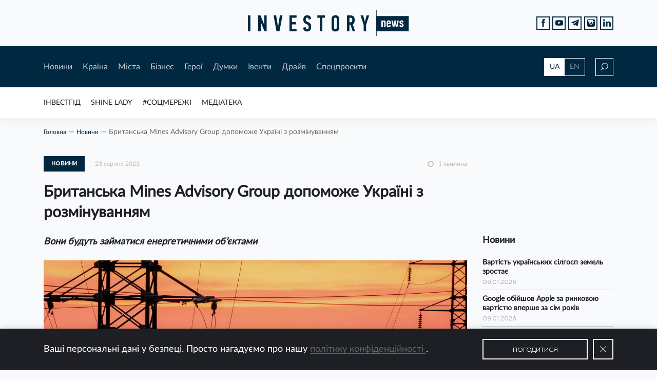

--- FILE ---
content_type: text/html; charset=UTF-8
request_url: https://investory.news/britanska-mines-advisory-group-dopomozhe-ukraini-z-rozminuvannyam/
body_size: 22384
content:

<!DOCTYPE html>
<html lang="uk"
	prefix="og: http://ogp.me/ns#" >

  <head>
    <meta charset="utf-8">
    <meta name="viewport" content="width=device-width, initial-scale=1, shrink-to-fit=no, maximum-scale=1">

    <meta keywords="investory, news, investory news, investorynews, investornews, news for investors, investment, ukraine investment, investment in ukraine, invest, innovation, income, ukraine, новини, аналітика, історії, історія, новина, контент, інвестор, україна, інвестиції, інвестиція, інновація, підприємець, підприємництво, підприємці, бізнес, бізнесмен, інвестгід, мер, мери, губернатори, регіон, галузь, стартап, старт-ап, start up, startup, start-up, business, ukraine business, business in ukraine, invest in ukraine, i invest in ukraine, entrepreneur, employer, роботодавець, роботодавці, фінанси, инвестор, инвестиции, инвестиция, украина, евробонды, экономика, economy, economics, bond, bonds, финансы, finance, стартап, налоги, национальный банк, national bank of ukraine, ukraine national bank, ceo, population, нацбанк, нбу, ндс, единый налог, медиа, media, media ukraine, llc, сми, пиар, піар, пр, pr, public relations, self pr, ad, advertisement, advertise, самопиар, реклама, баннер, баннерная реклама, banner, статья, article, interview, интервью, визитка, поиск инвестора, економіка, фінанси, країна, міста, місто, city, cities, ukraine city, ukraine region, regions, top ua mayors, mayor, ua, hero, герої, спецпроекти, думки, драйв, рейтинг мерів, інвестгід, думки, думка, драйв, соцмережі , івенти, івент, форум, захід, конференція, календар, бізнес захід, бізнес форум, social networks, socialnetworks, invest guide, investguide, invest-guide, инвестгид, инвест гид, трамп, газ, test, quiz, топ компаній вартих інвестицій, идеальный мер, ідеальний мер, best mayor , best mayor ua, investment challenge, люди, media library, новости украины, украина 2019, год украины, украина онлайн, украина последние, украина сегодня,  украина последние новости, нова украина, нов украины, вся украина, корреспондент украина, украина 2018, банк украина, банк украины, банки украины, области украины, города украины, мер украина, мэр украина, мэр украины, компании украины, бизнес украина" >

    <link rel="shortcut icon" href="https://investory.news/wp-content/themes/InvestoryNews/static/favicon/favicon.ico">
    <link rel="shortcut icon" href="https://investory.news/wp-content/themes/InvestoryNews/static/favicon/favicon.png" type="image/x-icon">
    <link rel="apple-touch-icon" href="https://investory.news/wp-content/themes/InvestoryNews/static/favicon/apple-touch-icon.png">
    <link rel="apple-touch-icon" sizes="152x152" href="https://investory.news/wp-content/themes/InvestoryNews/static/favicon/apple-touch-icon-152x152.png">
    <link rel="apple-touch-icon" sizes="167x167" href="https://investory.news/wp-content/themes/InvestoryNews/static/favicon/apple-touch-icon-167x167.png">
    <link rel="apple-touch-icon" sizes="180x180" href="https://investory.news/wp-content/themes/InvestoryNews/static/favicon/apple-touch-icon-180x180.png">

    <style>
      .preloader{width:1px;height:1px;z-index: -9999;position:absolute;left:-5px;top:-5px;}
/*    .preloader{width: 100%;height: 100%;position: fixed;background-color: #fff;z-index: 9999;} */
    </style>

	<title>Британська Mines Advisory Group допоможе Україні з розмінуванням</title>

<!-- All in One SEO Pack 3.1.1 від Michael Torbert of Semper Fi Web Design[3295,3389] -->
<meta name="description"  content="Вони будуть займатися енергетичними об&#039;єктами" />

<link rel="canonical" href="https://investory.news/britanska-mines-advisory-group-dopomozhe-ukraini-z-rozminuvannyam/" />
<meta property="og:title" content="Британська Mines Advisory Group допоможе Україні з розмінуванням" />
<meta property="og:type" content="article" />
<meta property="og:url" content="https://investory.news/britanska-mines-advisory-group-dopomozhe-ukraini-z-rozminuvannyam/" />
<meta property="og:image" content="https://investory.news/wp-content/uploads/2022/11/17902419_0_0_3072_1728_1920x0_80_0_0_adb9b09c816c151f92327df61aea308d-1024x576.jpg" />
<meta property="og:site_name" content="Investory News" />
<meta property="og:description" content="Вони будуть займатися енергетичними об&#039;єктами" />
<meta property="article:tag" content="investorynews" />
<meta property="article:tag" content="investory news" />
<meta property="article:tag" content="investory_news" />
<meta property="article:tag" content="investory" />
<meta property="article:tag" content="news" />
<meta property="article:tag" content="ukraine" />
<meta property="article:tag" content="новини" />
<meta property="article:tag" content="україна" />
<meta property="article:tag" content="енергетика" />
<meta property="article:tag" content="розмінування" />
<meta property="article:tag" content="велика британія" />
<meta property="article:published_time" content="2023-08-23T11:14:24Z" />
<meta property="article:modified_time" content="2023-08-23T10:28:01Z" />
<meta property="og:image:secure_url" content="https://investory.news/wp-content/uploads/2022/11/17902419_0_0_3072_1728_1920x0_80_0_0_adb9b09c816c151f92327df61aea308d-1024x576.jpg" />
<meta name="twitter:card" content="summary" />
<meta name="twitter:title" content="Британська Mines Advisory Group допоможе Україні з розмінуванням" />
<meta name="twitter:description" content="Вони будуть займатися енергетичними об&#039;єктами" />
<meta name="twitter:image" content="https://investory.news/wp-content/uploads/2022/11/17902419_0_0_3072_1728_1920x0_80_0_0_adb9b09c816c151f92327df61aea308d-1024x576.jpg" />
<!-- All in One SEO Pack -->
<link rel='dns-prefetch' href='//s.w.org' />
<link rel="alternate" type="application/rss+xml" title="Investory News &raquo; стрічка" href="https://investory.news/feed/" />
<link rel="alternate" type="application/rss+xml" title="Investory News &raquo; Канал коментарів" href="https://investory.news/comments/feed/" />
<link rel="alternate" type="text/calendar" title="Investory News &raquo; iCal Feed" href="https://investory.news/events/?ical=1" />
<link rel="alternate" type="application/rss+xml" title="Investory News &raquo; Британська Mines Advisory Group допоможе Україні з розмінуванням Канал коментарів" href="https://investory.news/britanska-mines-advisory-group-dopomozhe-ukraini-z-rozminuvannyam/feed/" />
		<script type="text/javascript">
			window._wpemojiSettings = {"baseUrl":"https:\/\/s.w.org\/images\/core\/emoji\/12.0.0-1\/72x72\/","ext":".png","svgUrl":"https:\/\/s.w.org\/images\/core\/emoji\/12.0.0-1\/svg\/","svgExt":".svg","source":{"concatemoji":"https:\/\/investory.news\/wp-includes\/js\/wp-emoji-release.min.js?ver=71492218eb425d392ebeda1f83e532f1"}};
			!function(e,a,t){var n,r,o,i=a.createElement("canvas"),p=i.getContext&&i.getContext("2d");function s(e,t){var a=String.fromCharCode;p.clearRect(0,0,i.width,i.height),p.fillText(a.apply(this,e),0,0);e=i.toDataURL();return p.clearRect(0,0,i.width,i.height),p.fillText(a.apply(this,t),0,0),e===i.toDataURL()}function c(e){var t=a.createElement("script");t.src=e,t.defer=t.type="text/javascript",a.getElementsByTagName("head")[0].appendChild(t)}for(o=Array("flag","emoji"),t.supports={everything:!0,everythingExceptFlag:!0},r=0;r<o.length;r++)t.supports[o[r]]=function(e){if(!p||!p.fillText)return!1;switch(p.textBaseline="top",p.font="600 32px Arial",e){case"flag":return s([55356,56826,55356,56819],[55356,56826,8203,55356,56819])?!1:!s([55356,57332,56128,56423,56128,56418,56128,56421,56128,56430,56128,56423,56128,56447],[55356,57332,8203,56128,56423,8203,56128,56418,8203,56128,56421,8203,56128,56430,8203,56128,56423,8203,56128,56447]);case"emoji":return!s([55357,56424,55356,57342,8205,55358,56605,8205,55357,56424,55356,57340],[55357,56424,55356,57342,8203,55358,56605,8203,55357,56424,55356,57340])}return!1}(o[r]),t.supports.everything=t.supports.everything&&t.supports[o[r]],"flag"!==o[r]&&(t.supports.everythingExceptFlag=t.supports.everythingExceptFlag&&t.supports[o[r]]);t.supports.everythingExceptFlag=t.supports.everythingExceptFlag&&!t.supports.flag,t.DOMReady=!1,t.readyCallback=function(){t.DOMReady=!0},t.supports.everything||(n=function(){t.readyCallback()},a.addEventListener?(a.addEventListener("DOMContentLoaded",n,!1),e.addEventListener("load",n,!1)):(e.attachEvent("onload",n),a.attachEvent("onreadystatechange",function(){"complete"===a.readyState&&t.readyCallback()})),(n=t.source||{}).concatemoji?c(n.concatemoji):n.wpemoji&&n.twemoji&&(c(n.twemoji),c(n.wpemoji)))}(window,document,window._wpemojiSettings);
		</script>
		<style type="text/css">
img.wp-smiley,
img.emoji {
	display: inline !important;
	border: none !important;
	box-shadow: none !important;
	height: 1em !important;
	width: 1em !important;
	margin: 0 .07em !important;
	vertical-align: -0.1em !important;
	background: none !important;
	padding: 0 !important;
}
</style>
	<link rel='stylesheet' id='tribe-tooltip-css'  href='https://investory.news/wp-content/plugins/the-events-calendar/common/src/resources/css/tooltip.min.css?ver=4.9.11' type='text/css' media='all' />
<link rel='stylesheet' id='wp-block-library-css'  href='https://investory.news/wp-includes/css/dist/block-library/style.min.css?ver=71492218eb425d392ebeda1f83e532f1' type='text/css' media='all' />
<link rel='stylesheet' id='wp-polls-css'  href='https://investory.news/wp-content/plugins/wp-polls/polls-css.css?ver=2.75.4' type='text/css' media='all' />
<style id='wp-polls-inline-css' type='text/css'>
.wp-polls .pollbar {
	margin: 1px;
	font-size: 6px;
	line-height: 8px;
	height: 8px;
	background: #d8e1eb;
	border: 1px solid #c8c8c8;
}

</style>
<link rel='stylesheet' id='main-css-css'  href='https://investory.news/wp-content/themes/InvestoryNews/css/style.bundle.css?ver=71492218eb425d392ebeda1f83e532f1' type='text/css' media='all' />
<script type='text/javascript' src='https://investory.news/wp-includes/js/jquery/jquery.js?ver=1.12.4-wp'></script>
<script type='text/javascript' src='https://investory.news/wp-includes/js/jquery/jquery-migrate.min.js?ver=1.4.1'></script>
<script type='text/javascript' src='https://investory.news/wp-content/themes/InvestoryNews/js/bundle.js?ver=71492218eb425d392ebeda1f83e532f1'></script>
<script type='text/javascript'>
/* <![CDATA[ */
var ajax = {"url":"https:\/\/investory.news\/wp-admin\/admin-ajax.php"};
/* ]]> */
</script>
<script type='text/javascript' src='https://investory.news/wp-content/themes/InvestoryNews/js/custom.js?ver=71492218eb425d392ebeda1f83e532f1'></script>
<link rel='https://api.w.org/' href='https://investory.news/wp-json/' />
<link rel="EditURI" type="application/rsd+xml" title="RSD" href="https://investory.news/xmlrpc.php?rsd" />
<link rel="wlwmanifest" type="application/wlwmanifest+xml" href="https://investory.news/wp-includes/wlwmanifest.xml" /> 
<link rel='prev' title='Кіберзагроза: Штучний інтелект став хакером' href='https://investory.news/kiberzagroza-shtuchnij-intelekt-stav-xakerom/' />
<link rel='next' title='Розроблено першого у світі гуманоїдного робота-пілота' href='https://investory.news/rozrobleno-pershogo-u-sviti-gumanoidnogo-robota-pilota/' />

<link rel='shortlink' href='https://investory.news/?p=96665' />
<link rel="alternate" type="application/json+oembed" href="https://investory.news/wp-json/oembed/1.0/embed?url=https%3A%2F%2Finvestory.news%2Fbritanska-mines-advisory-group-dopomozhe-ukraini-z-rozminuvannyam%2F" />
<link rel="alternate" type="text/xml+oembed" href="https://investory.news/wp-json/oembed/1.0/embed?url=https%3A%2F%2Finvestory.news%2Fbritanska-mines-advisory-group-dopomozhe-ukraini-z-rozminuvannyam%2F&#038;format=xml" />
<meta name="tec-api-version" content="v1"><meta name="tec-api-origin" content="https://investory.news"><link rel="https://theeventscalendar.com/" href="https://investory.news/wp-json/tribe/events/v1/" />  </head>
  
  
  <body class="post-template-default single single-post postid-96665 single-format-standard tribe-no-js tribe-bar-is-disabled">
<div id="fb-root"></div><script async defer crossorigin="anonymous" src="https://connect.facebook.net/ru_RU/sdk.js#xfbml=1&version=v8.0&appId=221722597865224&autoLogAppEvents=1" nonce="9egbKa1x"></script>
    <div class="preloader"></div>
    <div class="wrapper">
      <header class="header" id="header">
        <div class="header__top d-flex align-items-center">
          <div class="container">
            <div class="row">
              <div class="col-12 d-flex justify-content-center"><a class="logo" href="/"><img src="https://investory.news/wp-content/themes/InvestoryNews/img/logo.svg" alt=""></a>
              <ul class="social social--position-abs justify-content-end d-none d-md-flex">
                  <li class="social__item"><a class="social__link" target="_blank" href="https://www.facebook.com/investorynews/">
                      <svg version="1.1" xmlns="http://www.w3.org/2000/svg" xmlns:xlink="http://www.w3.org/1999/xlink" x="0px" y="0px" width="7.552px" height="16.196px" viewBox="0 0 7.552 16.196" style="enable-background:new 0 0 7.552 16.196;" xml:space="preserve">
                        <path d="M1.624,16.196c1.133,0,2.215,0,3.354,0c0-2.705,0-5.38,0-8.103c0.782,0,1.507,0,2.27,0                          c0.102-0.921,0.2-1.798,0.304-2.74c-0.892,0-1.712,0-2.564,0c0-0.561-0.003-1.064,0.001-1.567C4.994,3.11,5.258,2.847,5.934,2.841                          c0.53-0.004,1.059-0.001,1.594-0.001c0-0.976,0-1.88,0-2.834c-0.931,0-1.837-0.016-2.743,0.003c-2.064,0.044-3.171,1.185-3.176,3.25                          c-0.001,0.694,0,1.387,0,2.126c-0.573,0-1.086,0-1.609,0c0,0.93,0,1.813,0,2.741c0.549,0,1.063,0,1.624,0                          C1.624,10.847,1.624,13.522,1.624,16.196z"></path>
                      </svg></a></li>
                  <li class="social__item"><a class="social__link" target="_blank" href="https://www.youtube.com/channel/UCodj3hLVmO-m4sVVBYsUFfg/featured?view_as=subscriber">
                      <svg version="1.1" xmlns="http://www.w3.org/2000/svg" xmlns:xlink="http://www.w3.org/1999/xlink" x="0px" y="0px" width="17.854px" height="12.444px" viewBox="0 0 17.854 12.444" style="enable-background:new 0 0 17.854 12.444;" xml:space="preserve">
                        <path style="fill-rule:evenodd;clip-rule:evenodd;" d="M17.545,2.002c-0.219-0.95-0.995-1.65-1.93-1.755                          C13.401,0,11.16-0.001,8.93,0C6.699-0.001,4.457,0,2.243,0.248C1.309,0.352,0.533,1.052,0.315,2.002C0.004,3.354,0,4.83,0,6.222                          c0,1.392,0,2.869,0.312,4.22c0.218,0.949,0.994,1.65,1.929,1.755c2.214,0.247,4.454,0.248,6.685,0.247                          c2.232,0.002,4.472,0,6.685-0.247c0.935-0.104,1.711-0.805,1.93-1.755c0.311-1.352,0.312-2.828,0.312-4.22                          C17.854,4.83,17.857,3.354,17.545,2.002z M6.623,8.994V3.089c1.892,0.987,3.771,1.967,5.676,2.961C10.4,7.034,8.52,8.01,6.623,8.994                          z"></path>
                      </svg></a></li>
                  <li class="social__item"><a class="social__link" target="_blank" href="https://t.me/investorynews">
                      <svg version="1.1" xmlns="http://www.w3.org/2000/svg" xmlns:xlink="http://www.w3.org/1999/xlink" x="0px" y="0px" width="16.173px" height="14.105px" viewBox="0 0 16.173 14.105" style="enable-background:new 0 0 16.173 14.105;" xml:space="preserve">
                        <path d="M0.45,6.822c0.964,0.389,1.936,0.76,2.921,1.092c0.441,0.149,0.682,0.369,0.812,0.838                          c0.35,1.268,0.766,2.517,1.159,3.773c0.21,0.672,0.461,0.754,1,0.321c0.571-0.459,1.147-0.911,1.699-1.392                          c0.388-0.337,0.728-0.323,1.131-0.022c1.055,0.789,2.128,1.555,3.194,2.329c0.751,0.546,0.967,0.465,1.155-0.431                          c0.01-0.048,0.014-0.097,0.024-0.144c0.598-2.88,1.196-5.76,1.796-8.64c0.268-1.289,0.543-2.576,0.808-3.865                          c0.093-0.451-0.07-0.693-0.486-0.68c-0.063,0.021-0.172,0.052-0.278,0.092C10.398,2.015,5.41,3.936,0.429,5.874                          C0.241,5.947-0.007,6.196,0,6.353C0.007,6.519,0.257,6.744,0.45,6.822z M5.223,7.417c2.39-1.504,4.799-2.977,7.205-4.456                          c0.05-0.031,0.119-0.031,0.179-0.046c0.032,0.034,0.065,0.068,0.097,0.102c-0.111,0.121-0.215,0.25-0.335,0.362                          c-1.736,1.616-3.452,3.254-5.223,4.831c-0.644,0.573-0.993,1.21-1.022,2.054c-0.008,0.226-0.049,0.453-0.1,0.673                          c-0.017,0.075-0.113,0.186-0.171,0.185c-0.069-0.001-0.178-0.093-0.199-0.166C5.38,10.007,5.089,9.06,4.876,8.095                          C4.833,7.899,5.032,7.538,5.223,7.417z"></path>
                      </svg></a></li>
                  <li class="social__item"><a class="social__link" target="_blank" href="https://www.instagram.com/investorynews/">
                      <svg version="1.1" xmlns="http://www.w3.org/2000/svg" xmlns:xlink="http://www.w3.org/1999/xlink" x="0px" y="0px" viewBox="0 0 26 26" style="enable-background:new 0 0 26 26;" xml:space="preserve">
                        <path d="M20,7c-0.551,0-1-0.449-1-1V4c0-0.551,0.449-1,1-1h2c0.551,0,1,0.449,1,1v2c0,0.551-0.449,1-1,1H20z    "></path>
                        <path d="M13,9.188c-0.726,0-1.396,0.213-1.973,0.563c0.18-0.056,0.367-0.093,0.564-0.093    c1.068,0,1.933,0.865,1.933,1.934c0,1.066-0.865,1.933-1.933,1.933s-1.933-0.866-1.933-1.933c0-0.199,0.039-0.386,0.094-0.565    C9.4,11.604,9.188,12.274,9.188,13c0,2.107,1.705,3.813,3.813,3.813c2.105,0,3.813-1.705,3.813-3.813S15.105,9.188,13,9.188z">
                          <path d="M13,7c3.313,0,6,2.686,6,6s-2.688,6-6,6c-3.313,0-6-2.686-6-6S9.687,7,13,7 M13,5      c-4.411,0-8,3.589-8,8s3.589,8,8,8s8-3.589,8-8S17.411,5,13,5L13,5z"></path>
                        </path>
                        <path d="M21.125,0H4.875C2.182,0,0,2.182,0,4.875v16.25C0,23.818,2.182,26,4.875,26h16.25    C23.818,26,26,23.818,26,21.125V4.875C26,2.182,23.818,0,21.125,0z M24,9h-6.537C18.416,10.063,19,11.461,19,13    c0,3.314-2.688,6-6,6c-3.313,0-6-2.686-6-6c0-1.539,0.584-2.938,1.537-4H2V4.875C2,3.29,3.29,2,4.875,2h16.25    C22.711,2,24,3.29,24,4.875V9z"></path>
                      </svg></a></li>
                    <li class="social__item">
                      <a class="social__link" target="_blank" href="https://www.linkedin.com/company/13025970">
                        <svg version="1.1" xmlns="http://www.w3.org/2000/svg" xmlns:xlink="http://www.w3.org/1999/xlink" x="0px" y="0px"
                          width="438.536px" height="438.535px" viewBox="0 0 438.536 438.535" style="enable-background:new 0 0 438.536 438.535;"
                          xml:space="preserve">
                            <rect x="5.424" y="145.895" width="94.216" height="282.932"/>
                            <path d="M408.842,171.739c-19.791-21.604-45.967-32.408-78.512-32.408c-11.991,0-22.891,1.475-32.695,4.427
                              c-9.801,2.95-18.079,7.089-24.838,12.419c-6.755,5.33-12.135,10.278-16.129,14.844c-3.798,4.337-7.512,9.389-11.136,15.104
                              v-40.232h-93.935l0.288,13.706c0.193,9.139,0.288,37.307,0.288,84.508c0,47.205-0.19,108.777-0.572,184.722h93.931V270.942
                              c0-9.705,1.041-17.412,3.139-23.127c4-9.712,10.037-17.843,18.131-24.407c8.093-6.572,18.13-9.855,30.125-9.855
                              c16.364,0,28.407,5.662,36.117,16.987c7.707,11.324,11.561,26.98,11.561,46.966V428.82h93.931V266.664
                              C438.529,224.976,428.639,193.336,408.842,171.739z"/>
                            <path d="M53.103,9.708c-15.796,0-28.595,4.619-38.4,13.848C4.899,32.787,0,44.441,0,58.529c0,13.891,4.758,25.505,14.275,34.829
                              c9.514,9.325,22.078,13.99,37.685,13.99h0.571c15.99,0,28.887-4.661,38.688-13.99c9.801-9.324,14.606-20.934,14.417-34.829
                              c-0.19-14.087-5.047-25.742-14.561-34.973C81.562,14.323,68.9,9.708,53.103,9.708z"/>
                        </svg>
                      </a>
                    </li>
                </ul>
              </div>
            </div>
          </div>
        </div>
        <div class="header__middle">
          <div class="container">
            <div class="row header__middle-row align-items-center">
              <div class="col-lg-10 d-md-flex align-items-center col-md-9 col-6">
                <div class="btn-menu d-md-none"><span></span><span></span><span></span><span></span></div>
                <nav class="main-nav d-md-flex d-none">
                  <div class="menu-header-first-menu-container"><ul id="menu-header-first-menu" class="header-first-menu"><li id="menu-item-138" class="menu-item menu-item-type-taxonomy menu-item-object-category current-post-ancestor current-menu-parent current-post-parent menu-item-138"><a href="https://investory.news/category/novini/">Новини</a></li>
<li id="menu-item-383" class="menu-item menu-item-type-taxonomy menu-item-object-category menu-item-383"><a href="https://investory.news/category/kraina/">Країна</a></li>
<li id="menu-item-143" class="menu-item menu-item-type-taxonomy menu-item-object-category menu-item-143"><a href="https://investory.news/category/mista/">Мiста</a></li>
<li id="menu-item-144" class="menu-item menu-item-type-taxonomy menu-item-object-category menu-item-144"><a href="https://investory.news/category/biznes/">Бiзнес</a></li>
<li id="menu-item-147" class="menu-item menu-item-type-taxonomy menu-item-object-category menu-item-147"><a href="https://investory.news/category/geroi/">Герої</a></li>
<li id="menu-item-140" class="menu-item menu-item-type-taxonomy menu-item-object-category menu-item-140"><a href="https://investory.news/category/dumki/">Думки</a></li>
<li id="menu-item-298" class="menu-item menu-item-type-post_type_archive menu-item-object-tribe_events menu-item-298"><a href="https://investory.news/events/">Iвенти</a></li>
<li id="menu-item-141" class="menu-item menu-item-type-taxonomy menu-item-object-category menu-item-141"><a href="https://investory.news/category/drajv/">Драйв</a></li>
<li id="menu-item-297" class="menu-item menu-item-type-post_type menu-item-object-page menu-item-297"><a href="https://investory.news/specproekti/">Спецпроекти</a></li>
</ul></div>                </nav>
              </div>
              <div class="col-lg-2 d-flex justify-content-end col-md-3 col-6">
                <div class="lang-switcher d-none d-md-flex">
                  <a class="active" href="https://investory.news//britanska-mines-advisory-group-dopomozhe-ukraini-z-rozminuvannyam/">UA</a>
                  <a href="http://investory.media//britanska-mines-advisory-group-dopomozhe-ukraini-z-rozminuvannyam/">EN</a>
                </div>
                <div class="search-icon">
                  <svg class="loop" version="1.1" xmlns="http://www.w3.org/2000/svg" xmlns:xlink="http://www.w3.org/1999/xlink" x="0px" y="0px" width="15px" height="15px" viewBox="0 0 15 15" style="enable-background:new 0 0 15 15;" xml:space="preserve">
                    <path d="M8.819,0C5.411,0,2.638,2.791,2.638,6.222c0,1.525,0.55,2.921,1.457,4.004L0,14.348L0.647,15                      l4.091-4.118c1.09,0.968,2.516,1.561,4.081,1.561c3.408,0,6.181-2.791,6.181-6.222S12.227,0,8.819,0z M8.819,11.522                      c-2.904,0-5.265-2.378-5.265-5.3s2.362-5.3,5.265-5.3s5.265,2.378,5.265,5.3S11.723,11.522,8.819,11.522z"></path>
                  </svg>
                  <svg class="close" xmlns="http://www.w3.org/2000/svg" xmlns:xlink="http://www.w3.org/1999/xlink" version="1.1" x="0px" y="0px" viewBox="0 0 612 612" width="14px" height="14px" style="enable-background:new 0 0 612 612;" xml:space="preserve">
                    <polygon points="612,36.004 576.521,0.603 306,270.608 35.478,0.603 0,36.004 270.522,306.011 0,575.997 35.478,611.397 306,341.411 576.521,611.397 612,575.997 341.459,306.011"></polygon>
                  </svg>
                </div>
              </div>
            </div>
            <div class="row header__middle-row search-row">
              <div class="col-lg-10 offset-lg-1">
                <form role="search" method="get" id="searchform" action="https://investory.news/" class="main-search" >
	<div class="input-wrap">
        <img src="https://investory.news/wp-content/themes/InvestoryNews/img/search.svg" alt="">
        <input type="text" value="" name="s" id="s" class="input" placeholder="Пошук"/>
    </div>
    <button type="submit" id="searchsubmit" class="btn btn--bordered btn--xl">Шукати</button>
</form>              </div>
            </div>
          </div>
        </div>

        <div class="header__bottom d-md-flex align-items-center d-none">
          <div class="container">
            <div class="row">
              <div class="col-12">
                <div class="marquee">
                  <ul id="menu-rubricator" class="rubricator-menu"><li id="menu-item-305" class="menu-item menu-item-type-post_type_archive menu-item-object-investgid menu-item-305"><a href="https://investory.news/investgid/">ІнвестГід</a></li>
<li id="menu-item-7395" class="menu-item menu-item-type-post_type_archive menu-item-object-shine menu-item-7395"><a href="https://investory.news/shine/">SHINE LADY</a></li>
<li id="menu-item-266" class="menu-item menu-item-type-taxonomy menu-item-object-category menu-item-266"><a href="https://investory.news/category/socmerezhi/">#Соцмережі</a></li>
<li id="menu-item-267" class="menu-item menu-item-type-post_type menu-item-object-page menu-item-267"><a href="https://investory.news/mediateka/">Медіатека</a></li>
</ul>                </div>
              </div>
            </div>
          </div>
        </div>

        <div class="mobile-menu">
          <div class="container">
            <div class="row">
              <div class="col-12">
                <div class="mob-nav">
                  <div class="menu-header-first-menu-container"><ul id="menu-header-first-menu-1" class="header-first-menu"><li class="menu-item menu-item-type-taxonomy menu-item-object-category current-post-ancestor current-menu-parent current-post-parent menu-item-138"><a href="https://investory.news/category/novini/">Новини</a></li>
<li class="menu-item menu-item-type-taxonomy menu-item-object-category menu-item-383"><a href="https://investory.news/category/kraina/">Країна</a></li>
<li class="menu-item menu-item-type-taxonomy menu-item-object-category menu-item-143"><a href="https://investory.news/category/mista/">Мiста</a></li>
<li class="menu-item menu-item-type-taxonomy menu-item-object-category menu-item-144"><a href="https://investory.news/category/biznes/">Бiзнес</a></li>
<li class="menu-item menu-item-type-taxonomy menu-item-object-category menu-item-147"><a href="https://investory.news/category/geroi/">Герої</a></li>
<li class="menu-item menu-item-type-taxonomy menu-item-object-category menu-item-140"><a href="https://investory.news/category/dumki/">Думки</a></li>
<li class="menu-item menu-item-type-post_type_archive menu-item-object-tribe_events menu-item-298"><a href="https://investory.news/events/">Iвенти</a></li>
<li class="menu-item menu-item-type-taxonomy menu-item-object-category menu-item-141"><a href="https://investory.news/category/drajv/">Драйв</a></li>
<li class="menu-item menu-item-type-post_type menu-item-object-page menu-item-297"><a href="https://investory.news/specproekti/">Спецпроекти</a></li>
</ul></div>                </div>
                <div class="mob-nav">
                   <ul id="menu-rubricator-1" class="rubricator-menu"><li class="menu-item menu-item-type-post_type_archive menu-item-object-investgid menu-item-305"><a href="https://investory.news/investgid/">ІнвестГід</a></li>
<li class="menu-item menu-item-type-post_type_archive menu-item-object-shine menu-item-7395"><a href="https://investory.news/shine/">SHINE LADY</a></li>
<li class="menu-item menu-item-type-taxonomy menu-item-object-category menu-item-266"><a href="https://investory.news/category/socmerezhi/">#Соцмережі</a></li>
<li class="menu-item menu-item-type-post_type menu-item-object-page menu-item-267"><a href="https://investory.news/mediateka/">Медіатека</a></li>
</ul>                </div>
              </div>
            </div>
            <div class="row">
              <div class="col-6">
                <ul class="social social--white">
                  <li class="social__item"><a class="social__link" target="_blank" href="https://www.facebook.com/investorynews/">
                        <svg version="1.1" xmlns="http://www.w3.org/2000/svg" xmlns:xlink="http://www.w3.org/1999/xlink" x="0px" y="0px" width="7.552px" height="16.196px" viewBox="0 0 7.552 16.196" style="enable-background:new 0 0 7.552 16.196;" xml:space="preserve">
                          <path d="M1.624,16.196c1.133,0,2.215,0,3.354,0c0-2.705,0-5.38,0-8.103c0.782,0,1.507,0,2.27,0                          c0.102-0.921,0.2-1.798,0.304-2.74c-0.892,0-1.712,0-2.564,0c0-0.561-0.003-1.064,0.001-1.567C4.994,3.11,5.258,2.847,5.934,2.841                          c0.53-0.004,1.059-0.001,1.594-0.001c0-0.976,0-1.88,0-2.834c-0.931,0-1.837-0.016-2.743,0.003c-2.064,0.044-3.171,1.185-3.176,3.25                          c-0.001,0.694,0,1.387,0,2.126c-0.573,0-1.086,0-1.609,0c0,0.93,0,1.813,0,2.741c0.549,0,1.063,0,1.624,0                          C1.624,10.847,1.624,13.522,1.624,16.196z"></path>
                        </svg></a></li>
                    <li class="social__item"><a class="social__link" target="_blank" href="https://www.youtube.com/channel/UCodj3hLVmO-m4sVVBYsUFfg/featured?view_as=subscriber">
                        <svg version="1.1" xmlns="http://www.w3.org/2000/svg" xmlns:xlink="http://www.w3.org/1999/xlink" x="0px" y="0px" width="17.854px" height="12.444px" viewBox="0 0 17.854 12.444" style="enable-background:new 0 0 17.854 12.444;" xml:space="preserve">
                          <path style="fill-rule:evenodd;clip-rule:evenodd;" d="M17.545,2.002c-0.219-0.95-0.995-1.65-1.93-1.755                          C13.401,0,11.16-0.001,8.93,0C6.699-0.001,4.457,0,2.243,0.248C1.309,0.352,0.533,1.052,0.315,2.002C0.004,3.354,0,4.83,0,6.222                          c0,1.392,0,2.869,0.312,4.22c0.218,0.949,0.994,1.65,1.929,1.755c2.214,0.247,4.454,0.248,6.685,0.247                          c2.232,0.002,4.472,0,6.685-0.247c0.935-0.104,1.711-0.805,1.93-1.755c0.311-1.352,0.312-2.828,0.312-4.22                          C17.854,4.83,17.857,3.354,17.545,2.002z M6.623,8.994V3.089c1.892,0.987,3.771,1.967,5.676,2.961C10.4,7.034,8.52,8.01,6.623,8.994                          z"></path>
                        </svg></a></li>
                    <li class="social__item"><a class="social__link" target="_blank" href="https://t.me/investorynews">
                        <svg version="1.1" xmlns="http://www.w3.org/2000/svg" xmlns:xlink="http://www.w3.org/1999/xlink" x="0px" y="0px" width="16.173px" height="14.105px" viewBox="0 0 16.173 14.105" style="enable-background:new 0 0 16.173 14.105;" xml:space="preserve">
                          <path d="M0.45,6.822c0.964,0.389,1.936,0.76,2.921,1.092c0.441,0.149,0.682,0.369,0.812,0.838                          c0.35,1.268,0.766,2.517,1.159,3.773c0.21,0.672,0.461,0.754,1,0.321c0.571-0.459,1.147-0.911,1.699-1.392                          c0.388-0.337,0.728-0.323,1.131-0.022c1.055,0.789,2.128,1.555,3.194,2.329c0.751,0.546,0.967,0.465,1.155-0.431                          c0.01-0.048,0.014-0.097,0.024-0.144c0.598-2.88,1.196-5.76,1.796-8.64c0.268-1.289,0.543-2.576,0.808-3.865                          c0.093-0.451-0.07-0.693-0.486-0.68c-0.063,0.021-0.172,0.052-0.278,0.092C10.398,2.015,5.41,3.936,0.429,5.874                          C0.241,5.947-0.007,6.196,0,6.353C0.007,6.519,0.257,6.744,0.45,6.822z M5.223,7.417c2.39-1.504,4.799-2.977,7.205-4.456                          c0.05-0.031,0.119-0.031,0.179-0.046c0.032,0.034,0.065,0.068,0.097,0.102c-0.111,0.121-0.215,0.25-0.335,0.362                          c-1.736,1.616-3.452,3.254-5.223,4.831c-0.644,0.573-0.993,1.21-1.022,2.054c-0.008,0.226-0.049,0.453-0.1,0.673                          c-0.017,0.075-0.113,0.186-0.171,0.185c-0.069-0.001-0.178-0.093-0.199-0.166C5.38,10.007,5.089,9.06,4.876,8.095                          C4.833,7.899,5.032,7.538,5.223,7.417z"></path>
                        </svg></a></li>
                    <li class="social__item"><a class="social__link" target="_blank" href="https://www.instagram.com/investorynews/">
                        <svg version="1.1" xmlns="http://www.w3.org/2000/svg" xmlns:xlink="http://www.w3.org/1999/xlink" x="0px" y="0px" viewBox="0 0 26 26" style="enable-background:new 0 0 26 26;" xml:space="preserve">
                          <path d="M20,7c-0.551,0-1-0.449-1-1V4c0-0.551,0.449-1,1-1h2c0.551,0,1,0.449,1,1v2c0,0.551-0.449,1-1,1H20z    "></path>
                          <path d="M13,9.188c-0.726,0-1.396,0.213-1.973,0.563c0.18-0.056,0.367-0.093,0.564-0.093    c1.068,0,1.933,0.865,1.933,1.934c0,1.066-0.865,1.933-1.933,1.933s-1.933-0.866-1.933-1.933c0-0.199,0.039-0.386,0.094-0.565    C9.4,11.604,9.188,12.274,9.188,13c0,2.107,1.705,3.813,3.813,3.813c2.105,0,3.813-1.705,3.813-3.813S15.105,9.188,13,9.188z">
                            <path d="M13,7c3.313,0,6,2.686,6,6s-2.688,6-6,6c-3.313,0-6-2.686-6-6S9.687,7,13,7 M13,5      c-4.411,0-8,3.589-8,8s3.589,8,8,8s8-3.589,8-8S17.411,5,13,5L13,5z"></path>
                          </path>
                          <path d="M21.125,0H4.875C2.182,0,0,2.182,0,4.875v16.25C0,23.818,2.182,26,4.875,26h16.25    C23.818,26,26,23.818,26,21.125V4.875C26,2.182,23.818,0,21.125,0z M24,9h-6.537C18.416,10.063,19,11.461,19,13    c0,3.314-2.688,6-6,6c-3.313,0-6-2.686-6-6c0-1.539,0.584-2.938,1.537-4H2V4.875C2,3.29,3.29,2,4.875,2h16.25    C22.711,2,24,3.29,24,4.875V9z"></path>
                        </svg></a></li>
                      <li class="social__item">
                        <a class="social__link" target="_blank" href="https://www.linkedin.com/company/13025970">
                          <svg version="1.1" xmlns="http://www.w3.org/2000/svg" xmlns:xlink="http://www.w3.org/1999/xlink" x="0px" y="0px"
                            width="438.536px" height="438.535px" viewBox="0 0 438.536 438.535" style="enable-background:new 0 0 438.536 438.535;"
                            xml:space="preserve">
                              <rect x="5.424" y="145.895" width="94.216" height="282.932"/>
                              <path d="M408.842,171.739c-19.791-21.604-45.967-32.408-78.512-32.408c-11.991,0-22.891,1.475-32.695,4.427
                                c-9.801,2.95-18.079,7.089-24.838,12.419c-6.755,5.33-12.135,10.278-16.129,14.844c-3.798,4.337-7.512,9.389-11.136,15.104
                                v-40.232h-93.935l0.288,13.706c0.193,9.139,0.288,37.307,0.288,84.508c0,47.205-0.19,108.777-0.572,184.722h93.931V270.942
                                c0-9.705,1.041-17.412,3.139-23.127c4-9.712,10.037-17.843,18.131-24.407c8.093-6.572,18.13-9.855,30.125-9.855
                                c16.364,0,28.407,5.662,36.117,16.987c7.707,11.324,11.561,26.98,11.561,46.966V428.82h93.931V266.664
                                C438.529,224.976,428.639,193.336,408.842,171.739z"/>
                              <path d="M53.103,9.708c-15.796,0-28.595,4.619-38.4,13.848C4.899,32.787,0,44.441,0,58.529c0,13.891,4.758,25.505,14.275,34.829
                                c9.514,9.325,22.078,13.99,37.685,13.99h0.571c15.99,0,28.887-4.661,38.688-13.99c9.801-9.324,14.606-20.934,14.417-34.829
                                c-0.19-14.087-5.047-25.742-14.561-34.973C81.562,14.323,68.9,9.708,53.103,9.708z"/>
                          </svg>
                        </a>
                    </li>
                </ul>
              </div>
              <div class="col-6 d-flex justify-content-end">
                <div class="lang-switcher d-flex">
                  <a class="active" href="https://investory.news//britanska-mines-advisory-group-dopomozhe-ukraini-z-rozminuvannyam/">UA</a>
                  <a href="http://investory.media//britanska-mines-advisory-group-dopomozhe-ukraini-z-rozminuvannyam/">EN</a>
                </div>
              </div>
            </div>
          </div>
        </div>
      </header><!-- #masthead -->

	  <div id="content" class="site-content">

	
	<div class="article">
		<div class="container">
			<div class="row">
				<div class="col-12">
					<ul class="breadcrumbs">
						<!-- Breadcrumb NavXT 6.3.0 -->
<li class="breadcrumbs__item"><a property="item" typeof="WebPage" title="Go to Головна." href="https://investory.news" class="breadcrumbs__link">Головна</a><meta property="position" content="1"></li><li class="breadcrumbs__item"><a property="item" typeof="WebPage" title="Go to the Новини category archives." href="https://investory.news/category/novini/" class="breadcrumbs__link">Новини</a><meta property="position" content="2"></li><li class="breadcrumbs__item">Британська Mines Advisory Group допоможе Україні з розмінуванням</li>					</ul>
				</div>
			</div>
			<div class="row">
				<div class="col-lg-9">
					<div class="row article__header">
						<div class="col-12 col-sm-6 d-flex align-items-center justify-content-between justify-content-sm-start">

						
							
							
																	<a class="tag tag--medium" href="https://investory.news/category/novini/">
										Новини									</a>
								
							
							<div class="data">
								23 Серпня 2023							</div>

						
						</div>
						<div class="col-12 col-sm-6 d-flex align-items-center justify-content-between justify-content-sm-end">
							<div class="views views--grey">
								<svg version="1.1" xmlns="http://www.w3.org/2000/svg" xmlns:xlink="http://www.w3.org/1999/xlink" x="0px" y="0px" width="14.656px" height="10px" viewBox="0 0 14.656 10" style="enable-background:new 0 0 14.656 10;" xml:space="preserve">
									<path d="M14.625,4.876c-1.235-2.931-4.111-4.841-7.294-4.839C7.33,0.024,7.328,0.012,7.327,0      C6.838,0.058,6.343,0.081,5.863,0.179C3.119,0.742,1.185,2.322,0.034,4.87C-0.013,4.974-0.01,5.062,0.035,5.166      C0.34,5.875,0.721,6.541,1.228,7.124c2.035,2.34,4.602,3.292,7.641,2.71c2.712-0.519,4.615-2.144,5.75-4.664      C14.664,5.069,14.67,4.982,14.625,4.876z M7.325,8.341c-1.836-0.002-3.338-1.495-3.341-3.32C3.981,3.193,5.492,1.691,7.33,1.694      c1.838,0.003,3.338,1.494,3.339,3.319C10.67,6.846,9.166,8.344,7.325,8.341z"></path>
									<path d="M7.336,3.025C6.221,3.024,5.319,3.916,5.32,5.02C5.321,6.116,6.223,7.01,7.326,7.011      c1.106,0,2.005-0.891,2.006-1.989C9.334,3.92,8.44,3.026,7.336,3.025z"></path>
								</svg>
								654							</div>
							<div class="reading-time">
								<img src="https://investory.news/wp-content/themes/InvestoryNews/img/timer.svg" alt="">
								<span class="js-reading-time"></span>
							</div>
						</div>
					</div>
					<div class="row">
						<div class="col-12">
						<h1>Британська Mines Advisory Group допоможе Україні з розмінуванням</h1>
						</div>
					</div>
				</div>
			</div>

			<div class="row">
				<div class="col-lg-9">
					<div class="article__body js-article-content">
						
							<p><em><strong>Вони будуть займатися енергетичними об’єктами</strong></em></p>
<p><img class="alignnone wp-image-88187" src="https://investory.news/wp-content/uploads/2022/11/17902419_0_0_3072_1728_1920x0_80_0_0_adb9b09c816c151f92327df61aea308d.jpg" alt="" width="1000" height="562" srcset="https://investory.news/wp-content/uploads/2022/11/17902419_0_0_3072_1728_1920x0_80_0_0_adb9b09c816c151f92327df61aea308d.jpg 1186w, https://investory.news/wp-content/uploads/2022/11/17902419_0_0_3072_1728_1920x0_80_0_0_adb9b09c816c151f92327df61aea308d-300x169.jpg 300w, https://investory.news/wp-content/uploads/2022/11/17902419_0_0_3072_1728_1920x0_80_0_0_adb9b09c816c151f92327df61aea308d-768x432.jpg 768w, https://investory.news/wp-content/uploads/2022/11/17902419_0_0_3072_1728_1920x0_80_0_0_adb9b09c816c151f92327df61aea308d-1024x576.jpg 1024w" sizes="(max-width: 1000px) 100vw, 1000px" /></p>
<p>Міністерство енергетики та філія британської неурядової організації The Mines Advisory Group підписали меморандум, який передбачає співпрацю для розмінування українських енергетичних об’єктів і їх прилеглих територій, <a href="https://www.mev.gov.ua/novyna/brytanska-orhanizatsiya-mines-advisory-group-hotuyetsya-rozminovuvaty-ukrayinski" target="_blank" rel="noopener noreferrer">повідомляє</a> пресслужба Міненерго.</p>
<p>Меморандум у присутності міністра енергетики Германа Галущенка і державного секретаря з енергетичної безпеки та Net Zero Великої Британії Гранта Шаппса підписали заступник міністра енергетики Ярослав Демченков та директор Філії MAG Джон Канліфф.</p>
<p>&#8220;Розмінування енергетичних об’єктів — це дуже важлива річ. На жаль, відновлення енергопостачання стримується тотальною замінованістю, особливо на деокупованих територіях. Багато українських енергокомпаній готові самі вчити своїх фахівців, закуповувати обладнання для пришвидшення розмінування. І ми дякуємо MAG за готовність надати таку допомогу&#8221;, — зазначив Галущенко.</p>
<p>Меморандум передбачає співпрацю щодо створення умов для безпечної відбудови української критичної енергетичної інфраструктури шляхом очищення споруд енергооб’єктів, їх майданчиків, прилеглих територій від вибухонебезпечних предметів, їх частин, які становлять загрозу для життя і здоров’я людей, та належного безпечного функціонування енергетичних об’єктів.</p>
<p>Також передбачається, що MAG надаватиме технічну допомогу та консультативну підтримку для:</p>
<p>• успішного проведення заходів з інформування про мінну небезпеку;</p>
<p>• технічного та нетехнічного обстеження й розмінування територій;</p>
<p>• сприяння створенню безпечного середовища для соціально-економічного розвитку регіонів, які постраждали внаслідок бойових дій.</p>
<p>Раніше Investory News писали, що відключення світла в зимовий сезон <a href="https://investory.news/vidklyuchennya-svitla-v-zimovij-sezon-ne-planuyetsya/" target="_blank" rel="noopener noreferrer">не планується</a>.</p>
<p><em><strong>Більше новин та актуальних матеріалів </strong></em><a href="https://investory.news/"><em><strong>Investory News</strong></em></a><em><strong> </strong></em><em><strong>у</strong></em><em><strong> нашому каналі</strong></em> <em><strong>в </strong></em><a href="https://t.me/investorynews"><em><strong>Telegram</strong></em></a></p>

							
							<div class="article__info">
								<div class="row justify-content-start">
									<div class="col-md-12">
																					<p class="author">Катерина Тоцька</p>
																			</div>
																					<div class="col-md-12">
												<div class="article__tags">
													<ul><li><a href="https://investory.news/tag/velika-britaniya/">велика британія</a></li><li><a href="https://investory.news/tag/energetika/">енергетика</a></li><li><a href="https://investory.news/tag/rozminuvannya/">розмінування</a></li></ul>												</div>
											</div>
																		</div>
							</div>

											</div>
					<div class="article__footer">
						<div class="row">
							<div class="col d-sm-flex align-items-center">
								<div class="data">
																			23 Серпня 2023																	</div>
							</div>
							<div class="col justify-content-center d-none d-md-flex">
								<a href="https://investory.news/category/novini/" class="btn btn--bordered btn--lg">до новин</a>
							</div>
							<div class="col d-flex justify-content-center justify-content-sm-end">
																<ul class="social social--white">
									<li class="social__item">
										<a class="social__link" target="_blank" href="https://www.facebook.com/sharer/sharer.php?u=https%3A%2F%2Finvestory.news%2Fbritanska-mines-advisory-group-dopomozhe-ukraini-z-rozminuvannyam%2F">
											<svg version="1.1" xmlns="http://www.w3.org/2000/svg" xmlns:xlink="http://www.w3.org/1999/xlink" x="0px" y="0px" width="7.552px" height="16.196px" viewBox="0 0 7.552 16.196" style="enable-background:new 0 0 7.552 16.196;" xml:space="preserve">
												<path d="M1.624,16.196c1.133,0,2.215,0,3.354,0c0-2.705,0-5.38,0-8.103c0.782,0,1.507,0,2.27,0                        c0.102-0.921,0.2-1.798,0.304-2.74c-0.892,0-1.712,0-2.564,0c0-0.561-0.003-1.064,0.001-1.567C4.994,3.11,5.258,2.847,5.934,2.841                        c0.53-0.004,1.059-0.001,1.594-0.001c0-0.976,0-1.88,0-2.834c-0.931,0-1.837-0.016-2.743,0.003c-2.064,0.044-3.171,1.185-3.176,3.25                        c-0.001,0.694,0,1.387,0,2.126c-0.573,0-1.086,0-1.609,0c0,0.93,0,1.813,0,2.741c0.549,0,1.063,0,1.624,0                        C1.624,10.847,1.624,13.522,1.624,16.196z"></path>
											</svg>
										</a>
									</li>
									<li class="social__item">
										<a class="social__link" target="_blank" href="https://twitter.com/intent/tweet?text=%D0%91%D1%80%D0%B8%D1%82%D0%B0%D0%BD%D1%81%D1%8C%D0%BA%D0%B0+Mines+Advisory+Group+%D0%B4%D0%BE%D0%BF%D0%BE%D0%BC%D0%BE%D0%B6%D0%B5+%D0%A3%D0%BA%D1%80%D0%B0%D1%97%D0%BD%D1%96+%D0%B7+%D1%80%D0%BE%D0%B7%D0%BC%D1%96%D0%BD%D1%83%D0%B2%D0%B0%D0%BD%D0%BD%D1%8F%D0%BC&amp;url=https%3A%2F%2Finvestory.news%2Fbritanska-mines-advisory-group-dopomozhe-ukraini-z-rozminuvannyam%2F">
											<svg version="1.1" xmlns="http://www.w3.org/2000/svg" xmlns:xlink="http://www.w3.org/1999/xlink" x="0px" y="0px"
												viewBox="0 0 612 612" style="enable-background:new 0 0 612 612;" xml:space="preserve">
												<path d="M612,116.258c-22.525,9.981-46.694,16.75-72.088,19.772c25.929-15.527,45.777-40.155,55.184-69.411
													c-24.322,14.379-51.169,24.82-79.775,30.48c-22.907-24.437-55.49-39.658-91.63-39.658c-69.334,0-125.551,56.217-125.551,125.513
													c0,9.828,1.109,19.427,3.251,28.606C197.065,206.32,104.556,156.337,42.641,80.386c-10.823,18.51-16.98,40.078-16.98,63.101
													c0,43.559,22.181,81.993,55.835,104.479c-20.575-0.688-39.926-6.348-56.867-15.756v1.568c0,60.806,43.291,111.554,100.693,123.104
													c-10.517,2.83-21.607,4.398-33.08,4.398c-8.107,0-15.947-0.803-23.634-2.333c15.985,49.907,62.336,86.199,117.253,87.194
													c-42.947,33.654-97.099,53.655-155.916,53.655c-10.134,0-20.116-0.612-29.944-1.721c55.567,35.681,121.536,56.485,192.438,56.485
													c230.948,0,357.188-191.291,357.188-357.188l-0.421-16.253C573.872,163.526,595.211,141.422,612,116.258z"/>
											</svg>
										</a>
									</li>
									<li class="social__item">
										<a class="social__link" target="_blank" href="javascript:window.open('https://telegram.me/share/url?url='+encodeURIComponent(window.location.href), '_blank')">
											<svg version="1.1" xmlns="http://www.w3.org/2000/svg" xmlns:xlink="http://www.w3.org/1999/xlink" x="0px" y="0px" width="16.173px" height="14.105px" viewBox="0 0 16.173 14.105" style="enable-background:new 0 0 16.173 14.105;" xml:space="preserve">
												<path d="M0.45,6.822c0.964,0.389,1.936,0.76,2.921,1.092c0.441,0.149,0.682,0.369,0.812,0.838                        c0.35,1.268,0.766,2.517,1.159,3.773c0.21,0.672,0.461,0.754,1,0.321c0.571-0.459,1.147-0.911,1.699-1.392                        c0.388-0.337,0.728-0.323,1.131-0.022c1.055,0.789,2.128,1.555,3.194,2.329c0.751,0.546,0.967,0.465,1.155-0.431                        c0.01-0.048,0.014-0.097,0.024-0.144c0.598-2.88,1.196-5.76,1.796-8.64c0.268-1.289,0.543-2.576,0.808-3.865                        c0.093-0.451-0.07-0.693-0.486-0.68c-0.063,0.021-0.172,0.052-0.278,0.092C10.398,2.015,5.41,3.936,0.429,5.874                        C0.241,5.947-0.007,6.196,0,6.353C0.007,6.519,0.257,6.744,0.45,6.822z M5.223,7.417c2.39-1.504,4.799-2.977,7.205-4.456                        c0.05-0.031,0.119-0.031,0.179-0.046c0.032,0.034,0.065,0.068,0.097,0.102c-0.111,0.121-0.215,0.25-0.335,0.362                        c-1.736,1.616-3.452,3.254-5.223,4.831c-0.644,0.573-0.993,1.21-1.022,2.054c-0.008,0.226-0.049,0.453-0.1,0.673                        c-0.017,0.075-0.113,0.186-0.171,0.185c-0.069-0.001-0.178-0.093-0.199-0.166C5.38,10.007,5.089,9.06,4.876,8.095                        C4.833,7.899,5.032,7.538,5.223,7.417z"></path>
											</svg>
										</a>
									</li>
									<li class="social__item">
										<a class="social__link" target="_blank" href="https://www.instagram.com/investorynews/">
											<svg version="1.1" xmlns="http://www.w3.org/2000/svg" xmlns:xlink="http://www.w3.org/1999/xlink" x="0px" y="0px" viewBox="0 0 26 26" style="enable-background:new 0 0 26 26;" xml:space="preserve">
												<path d="M20,7c-0.551,0-1-0.449-1-1V4c0-0.551,0.449-1,1-1h2c0.551,0,1,0.449,1,1v2c0,0.551-0.449,1-1,1H20z    "></path>
												<path d="M13,9.188c-0.726,0-1.396,0.213-1.973,0.563c0.18-0.056,0.367-0.093,0.564-0.093    c1.068,0,1.933,0.865,1.933,1.934c0,1.066-0.865,1.933-1.933,1.933s-1.933-0.866-1.933-1.933c0-0.199,0.039-0.386,0.094-0.565    C9.4,11.604,9.188,12.274,9.188,13c0,2.107,1.705,3.813,3.813,3.813c2.105,0,3.813-1.705,3.813-3.813S15.105,9.188,13,9.188z">
												<path d="M13,7c3.313,0,6,2.686,6,6s-2.688,6-6,6c-3.313,0-6-2.686-6-6S9.687,7,13,7 M13,5      c-4.411,0-8,3.589-8,8s3.589,8,8,8s8-3.589,8-8S17.411,5,13,5L13,5z"></path>
												</path>
												<path d="M21.125,0H4.875C2.182,0,0,2.182,0,4.875v16.25C0,23.818,2.182,26,4.875,26h16.25    C23.818,26,26,23.818,26,21.125V4.875C26,2.182,23.818,0,21.125,0z M24,9h-6.537C18.416,10.063,19,11.461,19,13    c0,3.314-2.688,6-6,6c-3.313,0-6-2.686-6-6c0-1.539,0.584-2.938,1.537-4H2V4.875C2,3.29,3.29,2,4.875,2h16.25    C22.711,2,24,3.29,24,4.875V9z"></path>
											</svg>
										</a>
									</li>
									<li class="social__item">
										<a target="_blank" class="social__link" href="https://www.facebook.com/dialog/send?app_id=238637057034176&amp;link=https://investory.news/britanska-mines-advisory-group-dopomozhe-ukraini-z-rozminuvannyam/%3Futm_source%3Dsocial%26utm_medium%3Dsocial%26utm_campaign%3Dfm&redirect_uri=https://investory.news/britanska-mines-advisory-group-dopomozhe-ukraini-z-rozminuvannyam/%3Futm_source%3Dsocial%26utm_medium%3Dsocial%26utm_campaign%3Dfm">											
											<svg height="682pt" viewBox="-23 -21 682 682.66669" width="682pt" xmlns="http://www.w3.org/2000/svg"><path d="m317.730469 0c-175.386719 0-317.5625 132.65625-317.5625 296.292969 0 92.660156 45.585937 175.394531 116.972656 229.722656v113.984375l106.574219-60.589844c29.714844 8.558594 61.289062 13.183594 94.015625 13.183594 175.394531 0 317.558593-132.667969 317.558593-296.296875 0-163.640625-142.164062-296.296875-317.558593-296.296875zm32.125 396.46875-81.4375-85.511719-155.859375 85.511719 171.253906-181.328125 82.199219 84.019531 154.128906-84.019531zm0 0"/></svg>
										</a>			
									</li>
									<li class="social__item">
										<a target="_blank" class="social__link" href="viber://forward?text=https://investory.news/britanska-mines-advisory-group-dopomozhe-ukraini-z-rozminuvannyam/">											
											<svg version="1.1" xmlns="http://www.w3.org/2000/svg" xmlns:xlink="http://www.w3.org/1999/xlink" x="0px" y="0px"
												viewBox="0 0 322 322" style="enable-background:new 0 0 322 322;" xml:space="preserve">
												<path id="XMLID_8_" d="M275.445,135.123c0.387-45.398-38.279-87.016-86.192-92.771c-0.953-0.113-1.991-0.285-3.09-0.467
													c-2.372-0.393-4.825-0.797-7.3-0.797c-9.82,0-12.445,6.898-13.136,11.012c-0.672,4-0.031,7.359,1.902,9.988
													c3.252,4.422,8.974,5.207,13.57,5.836c1.347,0.186,2.618,0.359,3.682,0.598c43.048,9.619,57.543,24.742,64.627,67.424
													c0.173,1.043,0.251,2.328,0.334,3.691c0.309,5.102,0.953,15.717,12.365,15.717h0.001c0.95,0,1.971-0.082,3.034-0.244
													c10.627-1.615,10.294-11.318,10.134-15.98c-0.045-1.313-0.088-2.555,0.023-3.381C275.429,135.541,275.444,135.332,275.445,135.123z
													"/>
												<path id="XMLID_9_" d="M176.077,25.688c1.275,0.092,2.482,0.18,3.487,0.334c70.689,10.871,103.198,44.363,112.207,115.605
													c0.153,1.211,0.177,2.688,0.202,4.252c0.09,5.566,0.275,17.145,12.71,17.385l0.386,0.004c3.9,0,7.002-1.176,9.221-3.498
													c3.871-4.049,3.601-10.064,3.383-14.898c-0.053-1.186-0.104-2.303-0.091-3.281C318.481,68.729,255.411,2.658,182.614,0.201
													c-0.302-0.01-0.59,0.006-0.881,0.047c-0.143,0.021-0.408,0.047-0.862,0.047c-0.726,0-1.619-0.063-2.566-0.127
													C177.16,0.09,175.862,0,174.546,0c-11.593,0-13.797,8.24-14.079,13.152C159.817,24.504,170.799,25.303,176.077,25.688z"/>
												<path id="XMLID_10_" d="M288.36,233.703c-1.503-1.148-3.057-2.336-4.512-3.508c-7.718-6.211-15.929-11.936-23.87-17.473
													c-1.648-1.148-3.296-2.297-4.938-3.449c-10.172-7.145-19.317-10.617-27.957-10.617c-11.637,0-21.783,6.43-30.157,19.109
													c-3.71,5.621-8.211,8.354-13.758,8.354c-3.28,0-7.007-0.936-11.076-2.783c-32.833-14.889-56.278-37.717-69.685-67.85
													c-6.481-14.564-4.38-24.084,7.026-31.832c6.477-4.396,18.533-12.58,17.679-28.252c-0.967-17.797-40.235-71.346-56.78-77.428
													c-7.005-2.576-14.365-2.6-21.915-0.06c-19.02,6.394-32.669,17.623-39.475,32.471C2.365,64.732,2.662,81.578,9.801,99.102
													c20.638,50.666,49.654,94.84,86.245,131.293c35.816,35.684,79.837,64.914,130.839,86.875c4.597,1.978,9.419,3.057,12.94,3.844
													c1.2,0.27,2.236,0.5,2.991,0.707c0.415,0.113,0.843,0.174,1.272,0.178l0.403,0.002c0.001,0,0,0,0.002,0
													c23.988,0,52.791-21.92,61.637-46.91C313.88,253.209,299.73,242.393,288.36,233.703z"/>
												<path id="XMLID_11_" d="M186.687,83.564c-4.107,0.104-12.654,0.316-15.653,9.021c-1.403,4.068-1.235,7.6,0.5,10.498
													c2.546,4.252,7.424,5.555,11.861,6.27c16.091,2.582,24.355,11.48,26.008,28c0.768,7.703,5.955,13.082,12.615,13.082h0.001
													c0.492,0,0.995-0.029,1.496-0.09c8.01-0.953,11.893-6.838,11.542-17.49c0.128-11.117-5.69-23.738-15.585-33.791
													C209.543,88.98,197.574,83.301,186.687,83.564z"/>
											</svg>
										</a>			
									</li>
								</ul>
							</div>
						</div>
					</div>
					
						<section class="section section--bot">
							<div class="container">
								<div class="row">
									<div class="col-12">
										<h2>Контекст</h2>
									</div>
								</div>
								<div class="row">
									<div class="col-12">
										<div class="carousel-short">

											
												<a class="post-card У Великій Британії заборонили рекламу нездорової їжі" href="https://investory.news/u-velikij-britanii-zaboronili-reklamu-nezdorovoi-izhi/">
													<div class="post-card__img">
														<img src="https://investory.news/wp-content/uploads/2021/06/photo-1477617722074-45613a51bf6d.jpg" alt="">

														
																													<div class="tag tag--medium">
																Новини 															</div>
														
													</div>
													<div class="post-card__content">
														<h4>У Великій Британії заборонили рекламу нездорової їжі</h4>
														<p>Заборонено показ реклами продуктів з високим вмістом жиру, цукру та солі до 21:00</p>
													</div>
													<div class="data">6 Січня 2026</div>
														<div class="views views--grey">
														<svg version="1.1" xmlns="http://www.w3.org/2000/svg" xmlns:xlink="http://www.w3.org/1999/xlink" x="0px" y="0px" width="14.656px" height="10px" viewBox="0 0 14.656 10" style="enable-background:new 0 0 14.656 10;" xml:space="preserve">
															<path d="M14.625,4.876c-1.235-2.931-4.111-4.841-7.294-4.839C7.33,0.024,7.328,0.012,7.327,0      C6.838,0.058,6.343,0.081,5.863,0.179C3.119,0.742,1.185,2.322,0.034,4.87C-0.013,4.974-0.01,5.062,0.035,5.166      C0.34,5.875,0.721,6.541,1.228,7.124c2.035,2.34,4.602,3.292,7.641,2.71c2.712-0.519,4.615-2.144,5.75-4.664      C14.664,5.069,14.67,4.982,14.625,4.876z M7.325,8.341c-1.836-0.002-3.338-1.495-3.341-3.32C3.981,3.193,5.492,1.691,7.33,1.694      c1.838,0.003,3.338,1.494,3.339,3.319C10.67,6.846,9.166,8.344,7.325,8.341z"></path>
															<path d="M7.336,3.025C6.221,3.024,5.319,3.916,5.32,5.02C5.321,6.116,6.223,7.01,7.326,7.011      c1.106,0,2.005-0.891,2.006-1.989C9.334,3.92,8.44,3.026,7.336,3.025z"></path>
														</svg>
														46													</div>
												</a>

											
											
												<a class="post-card Більш ніж на 50% Україна збільшила імпорт електроенергії у грудні" href="https://investory.news/bilsh-nizh-na-50-ukraina-zbilshila-import-elektroenergii-u-grudni/">
													<div class="post-card__img">
														<img src="https://investory.news/wp-content/uploads/2022/11/17902419_0_0_3072_1728_1920x0_80_0_0_adb9b09c816c151f92327df61aea308d.jpg" alt="">

														
																													<div class="tag tag--medium">
																Новини 															</div>
														
													</div>
													<div class="post-card__content">
														<h4>Більш ніж на 50% Україна збільшила імпорт електроенергії у грудні</h4>
														<p>Найбільшими постачальниками стали Угорщина та Словаччина</p>
													</div>
													<div class="data">6 Січня 2026</div>
														<div class="views views--grey">
														<svg version="1.1" xmlns="http://www.w3.org/2000/svg" xmlns:xlink="http://www.w3.org/1999/xlink" x="0px" y="0px" width="14.656px" height="10px" viewBox="0 0 14.656 10" style="enable-background:new 0 0 14.656 10;" xml:space="preserve">
															<path d="M14.625,4.876c-1.235-2.931-4.111-4.841-7.294-4.839C7.33,0.024,7.328,0.012,7.327,0      C6.838,0.058,6.343,0.081,5.863,0.179C3.119,0.742,1.185,2.322,0.034,4.87C-0.013,4.974-0.01,5.062,0.035,5.166      C0.34,5.875,0.721,6.541,1.228,7.124c2.035,2.34,4.602,3.292,7.641,2.71c2.712-0.519,4.615-2.144,5.75-4.664      C14.664,5.069,14.67,4.982,14.625,4.876z M7.325,8.341c-1.836-0.002-3.338-1.495-3.341-3.32C3.981,3.193,5.492,1.691,7.33,1.694      c1.838,0.003,3.338,1.494,3.339,3.319C10.67,6.846,9.166,8.344,7.325,8.341z"></path>
															<path d="M7.336,3.025C6.221,3.024,5.319,3.916,5.32,5.02C5.321,6.116,6.223,7.01,7.326,7.011      c1.106,0,2.005-0.891,2.006-1.989C9.334,3.92,8.44,3.026,7.336,3.025z"></path>
														</svg>
														43													</div>
												</a>

											
											
												<a class="post-card Alphabet купує Intersect за $4,75 мільярда" href="https://investory.news/alphabet-kupuye-intersect-za-475-milyarda/">
													<div class="post-card__img">
														<img src="https://investory.news/wp-content/uploads/2025/09/Alphabet_googl.jpg" alt="">

														
																													<div class="tag tag--medium">
																Новини 															</div>
														
													</div>
													<div class="post-card__content">
														<h4>Alphabet купує Intersect за $4,75 мільярда</h4>
														<p>Угода допоможе компанії вирішити проблему дефіциту енергії</p>
													</div>
													<div class="data">23 Грудня 2025</div>
														<div class="views views--grey">
														<svg version="1.1" xmlns="http://www.w3.org/2000/svg" xmlns:xlink="http://www.w3.org/1999/xlink" x="0px" y="0px" width="14.656px" height="10px" viewBox="0 0 14.656 10" style="enable-background:new 0 0 14.656 10;" xml:space="preserve">
															<path d="M14.625,4.876c-1.235-2.931-4.111-4.841-7.294-4.839C7.33,0.024,7.328,0.012,7.327,0      C6.838,0.058,6.343,0.081,5.863,0.179C3.119,0.742,1.185,2.322,0.034,4.87C-0.013,4.974-0.01,5.062,0.035,5.166      C0.34,5.875,0.721,6.541,1.228,7.124c2.035,2.34,4.602,3.292,7.641,2.71c2.712-0.519,4.615-2.144,5.75-4.664      C14.664,5.069,14.67,4.982,14.625,4.876z M7.325,8.341c-1.836-0.002-3.338-1.495-3.341-3.32C3.981,3.193,5.492,1.691,7.33,1.694      c1.838,0.003,3.338,1.494,3.339,3.319C10.67,6.846,9.166,8.344,7.325,8.341z"></path>
															<path d="M7.336,3.025C6.221,3.024,5.319,3.916,5.32,5.02C5.321,6.116,6.223,7.01,7.326,7.011      c1.106,0,2.005-0.891,2.006-1.989C9.334,3.92,8.44,3.026,7.336,3.025z"></path>
														</svg>
														84													</div>
												</a>

											
											
												<a class="post-card Україна імпортувала у листопаді на 15% більше електроенергії" href="https://investory.news/ukraina-importuvala-u-listopadi-na-15-bilshe-elektroenergii/">
													<div class="post-card__img">
														<img src="https://investory.news/wp-content/uploads/2022/11/17902419_0_0_3072_1728_1920x0_80_0_0_adb9b09c816c151f92327df61aea308d.jpg" alt="">

														
																													<div class="tag tag--medium">
																Новини 															</div>
														
													</div>
													<div class="post-card__content">
														<h4>Україна імпортувала у листопаді на 15% більше електроенергії</h4>
														<p>44% експортувала Угорщина</p>
													</div>
													<div class="data">8 Грудня 2025</div>
														<div class="views views--grey">
														<svg version="1.1" xmlns="http://www.w3.org/2000/svg" xmlns:xlink="http://www.w3.org/1999/xlink" x="0px" y="0px" width="14.656px" height="10px" viewBox="0 0 14.656 10" style="enable-background:new 0 0 14.656 10;" xml:space="preserve">
															<path d="M14.625,4.876c-1.235-2.931-4.111-4.841-7.294-4.839C7.33,0.024,7.328,0.012,7.327,0      C6.838,0.058,6.343,0.081,5.863,0.179C3.119,0.742,1.185,2.322,0.034,4.87C-0.013,4.974-0.01,5.062,0.035,5.166      C0.34,5.875,0.721,6.541,1.228,7.124c2.035,2.34,4.602,3.292,7.641,2.71c2.712-0.519,4.615-2.144,5.75-4.664      C14.664,5.069,14.67,4.982,14.625,4.876z M7.325,8.341c-1.836-0.002-3.338-1.495-3.341-3.32C3.981,3.193,5.492,1.691,7.33,1.694      c1.838,0.003,3.338,1.494,3.339,3.319C10.67,6.846,9.166,8.344,7.325,8.341z"></path>
															<path d="M7.336,3.025C6.221,3.024,5.319,3.916,5.32,5.02C5.321,6.116,6.223,7.01,7.326,7.011      c1.106,0,2.005-0.891,2.006-1.989C9.334,3.92,8.44,3.026,7.336,3.025z"></path>
														</svg>
														152													</div>
												</a>

											
											
												<a class="post-card Британія буде експортувати ліки до США з нульовим тарифом" href="https://investory.news/britaniya-bude-eksportuvati-liki-do-ssha-z-nulovim-tarifom/">
													<div class="post-card__img">
														<img src="https://investory.news/wp-content/uploads/2021/12/medications-g513d60abe_1920.jpg" alt="">

														
																													<div class="tag tag--medium">
																Новини 															</div>
														
													</div>
													<div class="post-card__content">
														<h4>Британія буде експортувати ліки до США з нульовим тарифом</h4>
														<p>Чиста ціна за інноваційні препарати зросте на 25%</p>
													</div>
													<div class="data">2 Грудня 2025</div>
														<div class="views views--grey">
														<svg version="1.1" xmlns="http://www.w3.org/2000/svg" xmlns:xlink="http://www.w3.org/1999/xlink" x="0px" y="0px" width="14.656px" height="10px" viewBox="0 0 14.656 10" style="enable-background:new 0 0 14.656 10;" xml:space="preserve">
															<path d="M14.625,4.876c-1.235-2.931-4.111-4.841-7.294-4.839C7.33,0.024,7.328,0.012,7.327,0      C6.838,0.058,6.343,0.081,5.863,0.179C3.119,0.742,1.185,2.322,0.034,4.87C-0.013,4.974-0.01,5.062,0.035,5.166      C0.34,5.875,0.721,6.541,1.228,7.124c2.035,2.34,4.602,3.292,7.641,2.71c2.712-0.519,4.615-2.144,5.75-4.664      C14.664,5.069,14.67,4.982,14.625,4.876z M7.325,8.341c-1.836-0.002-3.338-1.495-3.341-3.32C3.981,3.193,5.492,1.691,7.33,1.694      c1.838,0.003,3.338,1.494,3.339,3.319C10.67,6.846,9.166,8.344,7.325,8.341z"></path>
															<path d="M7.336,3.025C6.221,3.024,5.319,3.916,5.32,5.02C5.321,6.116,6.223,7.01,7.326,7.011      c1.106,0,2.005-0.891,2.006-1.989C9.334,3.92,8.44,3.026,7.336,3.025z"></path>
														</svg>
														137													</div>
												</a>

											
											
												<a class="post-card Велика Британія виготовлятиме українські дрони Octopus" href="https://investory.news/velika-britaniya-vigotovlyatime-ukrainski-droni-octopus/">
													<div class="post-card__img">
														<img src="https://investory.news/wp-content/uploads/2025/11/Octopus_Dron.png" alt="">

														
																													<div class="tag tag--medium">
																Новини 															</div>
														
													</div>
													<div class="post-card__content">
														<h4>Велика Британія виготовлятиме українські дрони Octopus</h4>
														<p>Виготовлені засоби будуть передані Україні</p>
													</div>
													<div class="data">28 Листопада 2025</div>
														<div class="views views--grey">
														<svg version="1.1" xmlns="http://www.w3.org/2000/svg" xmlns:xlink="http://www.w3.org/1999/xlink" x="0px" y="0px" width="14.656px" height="10px" viewBox="0 0 14.656 10" style="enable-background:new 0 0 14.656 10;" xml:space="preserve">
															<path d="M14.625,4.876c-1.235-2.931-4.111-4.841-7.294-4.839C7.33,0.024,7.328,0.012,7.327,0      C6.838,0.058,6.343,0.081,5.863,0.179C3.119,0.742,1.185,2.322,0.034,4.87C-0.013,4.974-0.01,5.062,0.035,5.166      C0.34,5.875,0.721,6.541,1.228,7.124c2.035,2.34,4.602,3.292,7.641,2.71c2.712-0.519,4.615-2.144,5.75-4.664      C14.664,5.069,14.67,4.982,14.625,4.876z M7.325,8.341c-1.836-0.002-3.338-1.495-3.341-3.32C3.981,3.193,5.492,1.691,7.33,1.694      c1.838,0.003,3.338,1.494,3.339,3.319C10.67,6.846,9.166,8.344,7.325,8.341z"></path>
															<path d="M7.336,3.025C6.221,3.024,5.319,3.916,5.32,5.02C5.321,6.116,6.223,7.01,7.326,7.011      c1.106,0,2.005-0.891,2.006-1.989C9.334,3.92,8.44,3.026,7.336,3.025z"></path>
														</svg>
														121													</div>
												</a>

											
											
												<a class="post-card Ціни на нафту марки Brent можуть знизитися до $30" href="https://investory.news/cini-na-naftu-marki-brent-mozhut-znizitisya-do-30/">
													<div class="post-card__img">
														<img src="https://investory.news/wp-content/uploads/2020/12/opek.jpg" alt="">

														
																													<div class="tag tag--medium">
																Новини 															</div>
														
													</div>
													<div class="post-card__content">
														<h4>Ціни на нафту марки Brent можуть знизитися до $30</h4>
														<p>JP Morgan прогнозує ймовірність падіння ціни до 2027 року</p>
													</div>
													<div class="data">26 Листопада 2025</div>
														<div class="views views--grey">
														<svg version="1.1" xmlns="http://www.w3.org/2000/svg" xmlns:xlink="http://www.w3.org/1999/xlink" x="0px" y="0px" width="14.656px" height="10px" viewBox="0 0 14.656 10" style="enable-background:new 0 0 14.656 10;" xml:space="preserve">
															<path d="M14.625,4.876c-1.235-2.931-4.111-4.841-7.294-4.839C7.33,0.024,7.328,0.012,7.327,0      C6.838,0.058,6.343,0.081,5.863,0.179C3.119,0.742,1.185,2.322,0.034,4.87C-0.013,4.974-0.01,5.062,0.035,5.166      C0.34,5.875,0.721,6.541,1.228,7.124c2.035,2.34,4.602,3.292,7.641,2.71c2.712-0.519,4.615-2.144,5.75-4.664      C14.664,5.069,14.67,4.982,14.625,4.876z M7.325,8.341c-1.836-0.002-3.338-1.495-3.341-3.32C3.981,3.193,5.492,1.691,7.33,1.694      c1.838,0.003,3.338,1.494,3.339,3.319C10.67,6.846,9.166,8.344,7.325,8.341z"></path>
															<path d="M7.336,3.025C6.221,3.024,5.319,3.916,5.32,5.02C5.321,6.116,6.223,7.01,7.326,7.011      c1.106,0,2.005-0.891,2.006-1.989C9.334,3.92,8.44,3.026,7.336,3.025z"></path>
														</svg>
														261													</div>
												</a>

											
											
												<a class="post-card Китай входить у трійку країн лідерів з майнінгу біткоїнів" href="https://investory.news/kitaj-vxodit-u-trijku-krain-lideriv-z-majningu-bitkoiniv/">
													<div class="post-card__img">
														<img src="https://investory.news/wp-content/uploads/2021/05/bitcoin-price-crash-china-crypto.jpg" alt="">

														
																													<div class="tag tag--medium">
																Криптовалюти 															</div>
																													<div class="tag tag--medium">
																Новини 															</div>
														
													</div>
													<div class="post-card__content">
														<h4>Китай входить у трійку країн лідерів з майнінгу біткоїнів</h4>
														<p>Це сталося вперше після повної заборони майнінгу в країні</p>
													</div>
													<div class="data">25 Листопада 2025</div>
														<div class="views views--grey">
														<svg version="1.1" xmlns="http://www.w3.org/2000/svg" xmlns:xlink="http://www.w3.org/1999/xlink" x="0px" y="0px" width="14.656px" height="10px" viewBox="0 0 14.656 10" style="enable-background:new 0 0 14.656 10;" xml:space="preserve">
															<path d="M14.625,4.876c-1.235-2.931-4.111-4.841-7.294-4.839C7.33,0.024,7.328,0.012,7.327,0      C6.838,0.058,6.343,0.081,5.863,0.179C3.119,0.742,1.185,2.322,0.034,4.87C-0.013,4.974-0.01,5.062,0.035,5.166      C0.34,5.875,0.721,6.541,1.228,7.124c2.035,2.34,4.602,3.292,7.641,2.71c2.712-0.519,4.615-2.144,5.75-4.664      C14.664,5.069,14.67,4.982,14.625,4.876z M7.325,8.341c-1.836-0.002-3.338-1.495-3.341-3.32C3.981,3.193,5.492,1.691,7.33,1.694      c1.838,0.003,3.338,1.494,3.339,3.319C10.67,6.846,9.166,8.344,7.325,8.341z"></path>
															<path d="M7.336,3.025C6.221,3.024,5.319,3.916,5.32,5.02C5.321,6.116,6.223,7.01,7.326,7.011      c1.106,0,2.005-0.891,2.006-1.989C9.334,3.92,8.44,3.026,7.336,3.025z"></path>
														</svg>
														161													</div>
												</a>

											
											
												<a class="post-card У Великій Британії випустили монету в пам&#8217;ять про Фредді Мерк&#8217;юрі" href="https://investory.news/u-velikij-britanii-vipustili-monetu-v-pamyat-pro-freddi-merkyuri/">
													<div class="post-card__img">
														<img src="https://investory.news/wp-content/uploads/2025/11/Coin_Great_Britain_Pound.jpg" alt="">

														
																													<div class="tag tag--medium">
																Новини 															</div>
														
													</div>
													<div class="post-card__content">
														<h4>У Великій Британії випустили монету в пам&#8217;ять про Фредді Мерк&#8217;юрі</h4>
														<p>Номінал монети £5</p>
													</div>
													<div class="data">19 Листопада 2025</div>
														<div class="views views--grey">
														<svg version="1.1" xmlns="http://www.w3.org/2000/svg" xmlns:xlink="http://www.w3.org/1999/xlink" x="0px" y="0px" width="14.656px" height="10px" viewBox="0 0 14.656 10" style="enable-background:new 0 0 14.656 10;" xml:space="preserve">
															<path d="M14.625,4.876c-1.235-2.931-4.111-4.841-7.294-4.839C7.33,0.024,7.328,0.012,7.327,0      C6.838,0.058,6.343,0.081,5.863,0.179C3.119,0.742,1.185,2.322,0.034,4.87C-0.013,4.974-0.01,5.062,0.035,5.166      C0.34,5.875,0.721,6.541,1.228,7.124c2.035,2.34,4.602,3.292,7.641,2.71c2.712-0.519,4.615-2.144,5.75-4.664      C14.664,5.069,14.67,4.982,14.625,4.876z M7.325,8.341c-1.836-0.002-3.338-1.495-3.341-3.32C3.981,3.193,5.492,1.691,7.33,1.694      c1.838,0.003,3.338,1.494,3.339,3.319C10.67,6.846,9.166,8.344,7.325,8.341z"></path>
															<path d="M7.336,3.025C6.221,3.024,5.319,3.916,5.32,5.02C5.321,6.116,6.223,7.01,7.326,7.011      c1.106,0,2.005-0.891,2.006-1.989C9.334,3.92,8.44,3.026,7.336,3.025z"></path>
														</svg>
														173													</div>
												</a>

											
											
												<a class="post-card З 2026 року Греція почне постачати газ в Україну" href="https://investory.news/z-2026-roku-greciya-pochne-postachati-gaz-v-ukrainu/">
													<div class="post-card__img">
														<img src="https://investory.news/wp-content/uploads/2020/08/gaz1.jpg" alt="">

														
																													<div class="tag tag--medium">
																Новини 															</div>
														
													</div>
													<div class="post-card__content">
														<h4>З 2026 року Греція почне постачати газ в Україну</h4>
														<p>Договір про імпорт газу в Україну підписано до березня 2026 року</p>
													</div>
													<div class="data">17 Листопада 2025</div>
														<div class="views views--grey">
														<svg version="1.1" xmlns="http://www.w3.org/2000/svg" xmlns:xlink="http://www.w3.org/1999/xlink" x="0px" y="0px" width="14.656px" height="10px" viewBox="0 0 14.656 10" style="enable-background:new 0 0 14.656 10;" xml:space="preserve">
															<path d="M14.625,4.876c-1.235-2.931-4.111-4.841-7.294-4.839C7.33,0.024,7.328,0.012,7.327,0      C6.838,0.058,6.343,0.081,5.863,0.179C3.119,0.742,1.185,2.322,0.034,4.87C-0.013,4.974-0.01,5.062,0.035,5.166      C0.34,5.875,0.721,6.541,1.228,7.124c2.035,2.34,4.602,3.292,7.641,2.71c2.712-0.519,4.615-2.144,5.75-4.664      C14.664,5.069,14.67,4.982,14.625,4.876z M7.325,8.341c-1.836-0.002-3.338-1.495-3.341-3.32C3.981,3.193,5.492,1.691,7.33,1.694      c1.838,0.003,3.338,1.494,3.339,3.319C10.67,6.846,9.166,8.344,7.325,8.341z"></path>
															<path d="M7.336,3.025C6.221,3.024,5.319,3.916,5.32,5.02C5.321,6.116,6.223,7.01,7.326,7.011      c1.106,0,2.005-0.891,2.006-1.989C9.334,3.92,8.44,3.026,7.336,3.025z"></path>
														</svg>
														204													</div>
												</a>

											
											
												<a class="post-card Австралія надаватиме жителям безкоштовну електроенергію" href="https://investory.news/avstraliya-nadavatime-zhitelyam-bezkoshtovnu-elektroenergiyu/">
													<div class="post-card__img">
														<img src="https://investory.news/wp-content/uploads/2024/05/Sidney_Australia.jpg" alt="">

														
																													<div class="tag tag--medium">
																Новини 															</div>
														
													</div>
													<div class="post-card__content">
														<h4>Австралія надаватиме жителям безкоштовну електроенергію</h4>
														<p>Країна виробляється надлишок електроенергії завдяки сонячним панелям</p>
													</div>
													<div class="data">5 Листопада 2025</div>
														<div class="views views--grey">
														<svg version="1.1" xmlns="http://www.w3.org/2000/svg" xmlns:xlink="http://www.w3.org/1999/xlink" x="0px" y="0px" width="14.656px" height="10px" viewBox="0 0 14.656 10" style="enable-background:new 0 0 14.656 10;" xml:space="preserve">
															<path d="M14.625,4.876c-1.235-2.931-4.111-4.841-7.294-4.839C7.33,0.024,7.328,0.012,7.327,0      C6.838,0.058,6.343,0.081,5.863,0.179C3.119,0.742,1.185,2.322,0.034,4.87C-0.013,4.974-0.01,5.062,0.035,5.166      C0.34,5.875,0.721,6.541,1.228,7.124c2.035,2.34,4.602,3.292,7.641,2.71c2.712-0.519,4.615-2.144,5.75-4.664      C14.664,5.069,14.67,4.982,14.625,4.876z M7.325,8.341c-1.836-0.002-3.338-1.495-3.341-3.32C3.981,3.193,5.492,1.691,7.33,1.694      c1.838,0.003,3.338,1.494,3.339,3.319C10.67,6.846,9.166,8.344,7.325,8.341z"></path>
															<path d="M7.336,3.025C6.221,3.024,5.319,3.916,5.32,5.02C5.321,6.116,6.223,7.01,7.326,7.011      c1.106,0,2.005-0.891,2.006-1.989C9.334,3.92,8.44,3.026,7.336,3.025z"></path>
														</svg>
														205													</div>
												</a>

											
											
												<a class="post-card Тарифи на електроенергію для населення залишаться незмінними" href="https://investory.news/tarifi-na-elektroenergiyu-dlya-naselennya-zalishatsya-nezminnimi/">
													<div class="post-card__img">
														<img src="https://investory.news/wp-content/uploads/2021/02/electricity.jpg" alt="">

														
																													<div class="tag tag--medium">
																Новини 															</div>
														
													</div>
													<div class="post-card__content">
														<h4>Тарифи на електроенергію для населення залишаться незмінними</h4>
														<p>Уряд зберіг ціну на час опалювального сезону</p>
													</div>
													<div class="data">23 Жовтня 2025</div>
														<div class="views views--grey">
														<svg version="1.1" xmlns="http://www.w3.org/2000/svg" xmlns:xlink="http://www.w3.org/1999/xlink" x="0px" y="0px" width="14.656px" height="10px" viewBox="0 0 14.656 10" style="enable-background:new 0 0 14.656 10;" xml:space="preserve">
															<path d="M14.625,4.876c-1.235-2.931-4.111-4.841-7.294-4.839C7.33,0.024,7.328,0.012,7.327,0      C6.838,0.058,6.343,0.081,5.863,0.179C3.119,0.742,1.185,2.322,0.034,4.87C-0.013,4.974-0.01,5.062,0.035,5.166      C0.34,5.875,0.721,6.541,1.228,7.124c2.035,2.34,4.602,3.292,7.641,2.71c2.712-0.519,4.615-2.144,5.75-4.664      C14.664,5.069,14.67,4.982,14.625,4.876z M7.325,8.341c-1.836-0.002-3.338-1.495-3.341-3.32C3.981,3.193,5.492,1.691,7.33,1.694      c1.838,0.003,3.338,1.494,3.339,3.319C10.67,6.846,9.166,8.344,7.325,8.341z"></path>
															<path d="M7.336,3.025C6.221,3.024,5.319,3.916,5.32,5.02C5.321,6.116,6.223,7.01,7.326,7.011      c1.106,0,2.005-0.891,2.006-1.989C9.334,3.92,8.44,3.026,7.336,3.025z"></path>
														</svg>
														196													</div>
												</a>

											
											
												<a class="post-card США вдарили санкціями по російським нафтовим гігантам" href="https://investory.news/ssha-vdarili-sankciyami-po-rosijskim-naftovim-gigantam/">
													<div class="post-card__img">
														<img src="https://investory.news/wp-content/uploads/2022/03/sanction_russia.jpg" alt="">

														
																													<div class="tag tag--medium">
																Новини 															</div>
														
													</div>
													<div class="post-card__content">
														<h4>США вдарили санкціями по російським нафтовим гігантам</h4>
														<p>США вдарили санкціями по російським нафтовим гігантам</p>
													</div>
													<div class="data">23 Жовтня 2025</div>
														<div class="views views--grey">
														<svg version="1.1" xmlns="http://www.w3.org/2000/svg" xmlns:xlink="http://www.w3.org/1999/xlink" x="0px" y="0px" width="14.656px" height="10px" viewBox="0 0 14.656 10" style="enable-background:new 0 0 14.656 10;" xml:space="preserve">
															<path d="M14.625,4.876c-1.235-2.931-4.111-4.841-7.294-4.839C7.33,0.024,7.328,0.012,7.327,0      C6.838,0.058,6.343,0.081,5.863,0.179C3.119,0.742,1.185,2.322,0.034,4.87C-0.013,4.974-0.01,5.062,0.035,5.166      C0.34,5.875,0.721,6.541,1.228,7.124c2.035,2.34,4.602,3.292,7.641,2.71c2.712-0.519,4.615-2.144,5.75-4.664      C14.664,5.069,14.67,4.982,14.625,4.876z M7.325,8.341c-1.836-0.002-3.338-1.495-3.341-3.32C3.981,3.193,5.492,1.691,7.33,1.694      c1.838,0.003,3.338,1.494,3.339,3.319C10.67,6.846,9.166,8.344,7.325,8.341z"></path>
															<path d="M7.336,3.025C6.221,3.024,5.319,3.916,5.32,5.02C5.321,6.116,6.223,7.01,7.326,7.011      c1.106,0,2.005-0.891,2.006-1.989C9.334,3.92,8.44,3.026,7.336,3.025z"></path>
														</svg>
														240													</div>
												</a>

											
											
												<a class="post-card Уряд Британії надасть $2 мільярди кредиту Land Rover" href="https://investory.news/uryad-britanii-nadast-2-milyardi-kreditu-land-rover/">
													<div class="post-card__img">
														<img src="https://investory.news/wp-content/uploads/2024/01/Liverpool_Great_Britain.jpg" alt="">

														
																													<div class="tag tag--medium">
																Новини 															</div>
														
													</div>
													<div class="post-card__content">
														<h4>Уряд Британії надасть $2 мільярди кредиту Land Rover</h4>
														<p>Компанія ніяк не може відновити постачання після кібератаки</p>
													</div>
													<div class="data">29 Вересня 2025</div>
														<div class="views views--grey">
														<svg version="1.1" xmlns="http://www.w3.org/2000/svg" xmlns:xlink="http://www.w3.org/1999/xlink" x="0px" y="0px" width="14.656px" height="10px" viewBox="0 0 14.656 10" style="enable-background:new 0 0 14.656 10;" xml:space="preserve">
															<path d="M14.625,4.876c-1.235-2.931-4.111-4.841-7.294-4.839C7.33,0.024,7.328,0.012,7.327,0      C6.838,0.058,6.343,0.081,5.863,0.179C3.119,0.742,1.185,2.322,0.034,4.87C-0.013,4.974-0.01,5.062,0.035,5.166      C0.34,5.875,0.721,6.541,1.228,7.124c2.035,2.34,4.602,3.292,7.641,2.71c2.712-0.519,4.615-2.144,5.75-4.664      C14.664,5.069,14.67,4.982,14.625,4.876z M7.325,8.341c-1.836-0.002-3.338-1.495-3.341-3.32C3.981,3.193,5.492,1.691,7.33,1.694      c1.838,0.003,3.338,1.494,3.339,3.319C10.67,6.846,9.166,8.344,7.325,8.341z"></path>
															<path d="M7.336,3.025C6.221,3.024,5.319,3.916,5.32,5.02C5.321,6.116,6.223,7.01,7.326,7.011      c1.106,0,2.005-0.891,2.006-1.989C9.334,3.92,8.44,3.026,7.336,3.025z"></path>
														</svg>
														216													</div>
												</a>

											
											
												<a class="post-card Британський фармгігант інвестує $30 мільярдів в США" href="https://investory.news/britanskij-farmgigant-investuye-30-milyardiv-v-ssha/">
													<div class="post-card__img">
														<img src="https://investory.news/wp-content/uploads/2025/09/GSK_Pharma.jpg" alt="">

														
																													<div class="tag tag--medium">
																Новини 															</div>
														
													</div>
													<div class="post-card__content">
														<h4>Британський фармгігант інвестує $30 мільярдів в США</h4>
														<p>GSK прагне розвивати науково-дослідницьку роботу в Америці</p>
													</div>
													<div class="data">18 Вересня 2025</div>
														<div class="views views--grey">
														<svg version="1.1" xmlns="http://www.w3.org/2000/svg" xmlns:xlink="http://www.w3.org/1999/xlink" x="0px" y="0px" width="14.656px" height="10px" viewBox="0 0 14.656 10" style="enable-background:new 0 0 14.656 10;" xml:space="preserve">
															<path d="M14.625,4.876c-1.235-2.931-4.111-4.841-7.294-4.839C7.33,0.024,7.328,0.012,7.327,0      C6.838,0.058,6.343,0.081,5.863,0.179C3.119,0.742,1.185,2.322,0.034,4.87C-0.013,4.974-0.01,5.062,0.035,5.166      C0.34,5.875,0.721,6.541,1.228,7.124c2.035,2.34,4.602,3.292,7.641,2.71c2.712-0.519,4.615-2.144,5.75-4.664      C14.664,5.069,14.67,4.982,14.625,4.876z M7.325,8.341c-1.836-0.002-3.338-1.495-3.341-3.32C3.981,3.193,5.492,1.691,7.33,1.694      c1.838,0.003,3.338,1.494,3.339,3.319C10.67,6.846,9.166,8.344,7.325,8.341z"></path>
															<path d="M7.336,3.025C6.221,3.024,5.319,3.916,5.32,5.02C5.321,6.116,6.223,7.01,7.326,7.011      c1.106,0,2.005-0.891,2.006-1.989C9.334,3.92,8.44,3.026,7.336,3.025z"></path>
														</svg>
														217													</div>
												</a>

											
																																</div>
									</div>
								</div>
							</div>
						</section>
									</div>
				<div class="col-lg-3">
					<div class="sidebar">
						<div class="row">
							<div class="col-md-12 col-lg-12">
								<div class="sidebar__block">
									<h3>Новини</h3>
																		<div class="posts">
																																<div  class="posts__item"  >
											<a href="https://investory.news/vartist-ukrainskix-silgosp-zemel-zrostaye/">
												<h5>Вартість українських сілгосп земель зростає</h5>
												<span class="time">
												09.01.2026												</span>
												<div class="views views--grey">
												<svg version="1.1" xmlns="http://www.w3.org/2000/svg" xmlns:xlink="http://www.w3.org/1999/xlink" x="0px" y="0px" width="14.656px" height="10px" viewBox="0 0 14.656 10" style="enable-background:new 0 0 14.656 10;" xml:space="preserve">
													<path d="M14.625,4.876c-1.235-2.931-4.111-4.841-7.294-4.839C7.33,0.024,7.328,0.012,7.327,0      C6.838,0.058,6.343,0.081,5.863,0.179C3.119,0.742,1.185,2.322,0.034,4.87C-0.013,4.974-0.01,5.062,0.035,5.166      C0.34,5.875,0.721,6.541,1.228,7.124c2.035,2.34,4.602,3.292,7.641,2.71c2.712-0.519,4.615-2.144,5.75-4.664      C14.664,5.069,14.67,4.982,14.625,4.876z M7.325,8.341c-1.836-0.002-3.338-1.495-3.341-3.32C3.981,3.193,5.492,1.691,7.33,1.694      c1.838,0.003,3.338,1.494,3.339,3.319C10.67,6.846,9.166,8.344,7.325,8.341z"></path>
													<path d="M7.336,3.025C6.221,3.024,5.319,3.916,5.32,5.02C5.321,6.116,6.223,7.01,7.326,7.011      c1.106,0,2.005-0.891,2.006-1.989C9.334,3.92,8.44,3.026,7.336,3.025z"></path>
												</svg>
												36												</div>
											</a>
											</div>
																																<div  class="posts__item"  >
											<a href="https://investory.news/google-obijshov-apple-za-rinkovoyu-vartistyu-vpershe-za-sim-rokiv/">
												<h5>Google обійшов Apple за ринковою вартістю вперше за сім років</h5>
												<span class="time">
												09.01.2026												</span>
												<div class="views views--grey">
												<svg version="1.1" xmlns="http://www.w3.org/2000/svg" xmlns:xlink="http://www.w3.org/1999/xlink" x="0px" y="0px" width="14.656px" height="10px" viewBox="0 0 14.656 10" style="enable-background:new 0 0 14.656 10;" xml:space="preserve">
													<path d="M14.625,4.876c-1.235-2.931-4.111-4.841-7.294-4.839C7.33,0.024,7.328,0.012,7.327,0      C6.838,0.058,6.343,0.081,5.863,0.179C3.119,0.742,1.185,2.322,0.034,4.87C-0.013,4.974-0.01,5.062,0.035,5.166      C0.34,5.875,0.721,6.541,1.228,7.124c2.035,2.34,4.602,3.292,7.641,2.71c2.712-0.519,4.615-2.144,5.75-4.664      C14.664,5.069,14.67,4.982,14.625,4.876z M7.325,8.341c-1.836-0.002-3.338-1.495-3.341-3.32C3.981,3.193,5.492,1.691,7.33,1.694      c1.838,0.003,3.338,1.494,3.339,3.319C10.67,6.846,9.166,8.344,7.325,8.341z"></path>
													<path d="M7.336,3.025C6.221,3.024,5.319,3.916,5.32,5.02C5.321,6.116,6.223,7.01,7.326,7.011      c1.106,0,2.005-0.891,2.006-1.989C9.334,3.92,8.44,3.026,7.336,3.025z"></path>
												</svg>
												24												</div>
											</a>
											</div>
																																<div  class="posts__item"  >
											<a href="https://investory.news/torik-ukrainci-splatili-1636-milyarda-vijskovogo-zboru/">
												<h5>Торік українці сплатили 163,6 мільярда військового збору</h5>
												<span class="time">
												09.01.2026												</span>
												<div class="views views--grey">
												<svg version="1.1" xmlns="http://www.w3.org/2000/svg" xmlns:xlink="http://www.w3.org/1999/xlink" x="0px" y="0px" width="14.656px" height="10px" viewBox="0 0 14.656 10" style="enable-background:new 0 0 14.656 10;" xml:space="preserve">
													<path d="M14.625,4.876c-1.235-2.931-4.111-4.841-7.294-4.839C7.33,0.024,7.328,0.012,7.327,0      C6.838,0.058,6.343,0.081,5.863,0.179C3.119,0.742,1.185,2.322,0.034,4.87C-0.013,4.974-0.01,5.062,0.035,5.166      C0.34,5.875,0.721,6.541,1.228,7.124c2.035,2.34,4.602,3.292,7.641,2.71c2.712-0.519,4.615-2.144,5.75-4.664      C14.664,5.069,14.67,4.982,14.625,4.876z M7.325,8.341c-1.836-0.002-3.338-1.495-3.341-3.32C3.981,3.193,5.492,1.691,7.33,1.694      c1.838,0.003,3.338,1.494,3.339,3.319C10.67,6.846,9.166,8.344,7.325,8.341z"></path>
													<path d="M7.336,3.025C6.221,3.024,5.319,3.916,5.32,5.02C5.321,6.116,6.223,7.01,7.326,7.011      c1.106,0,2.005-0.891,2.006-1.989C9.334,3.92,8.44,3.026,7.336,3.025z"></path>
												</svg>
												28												</div>
											</a>
											</div>
																																<div  class="posts__item"  >
											<a href="https://investory.news/turistichnij-zbir-kiyeva-majzhe-povernuvsya-do-dovoyennix-pokaznikiv/">
												<h5>Туристичний збір Києва майже повернувся до довоєнних показників </h5>
												<span class="time">
												08.01.2026												</span>
												<div class="views views--grey">
												<svg version="1.1" xmlns="http://www.w3.org/2000/svg" xmlns:xlink="http://www.w3.org/1999/xlink" x="0px" y="0px" width="14.656px" height="10px" viewBox="0 0 14.656 10" style="enable-background:new 0 0 14.656 10;" xml:space="preserve">
													<path d="M14.625,4.876c-1.235-2.931-4.111-4.841-7.294-4.839C7.33,0.024,7.328,0.012,7.327,0      C6.838,0.058,6.343,0.081,5.863,0.179C3.119,0.742,1.185,2.322,0.034,4.87C-0.013,4.974-0.01,5.062,0.035,5.166      C0.34,5.875,0.721,6.541,1.228,7.124c2.035,2.34,4.602,3.292,7.641,2.71c2.712-0.519,4.615-2.144,5.75-4.664      C14.664,5.069,14.67,4.982,14.625,4.876z M7.325,8.341c-1.836-0.002-3.338-1.495-3.341-3.32C3.981,3.193,5.492,1.691,7.33,1.694      c1.838,0.003,3.338,1.494,3.339,3.319C10.67,6.846,9.166,8.344,7.325,8.341z"></path>
													<path d="M7.336,3.025C6.221,3.024,5.319,3.916,5.32,5.02C5.321,6.116,6.223,7.01,7.326,7.011      c1.106,0,2.005-0.891,2.006-1.989C9.334,3.92,8.44,3.026,7.336,3.025z"></path>
												</svg>
												41												</div>
											</a>
											</div>
																																<div  class="posts__item"  >
											<a href="https://investory.news/u-singapuri-vidkrili-najvishhu-u-sviti-vertikalnu-fermu/">
												<h5>У Сінгапурі відкрили найвищу у світі вертикальну ферму</h5>
												<span class="time">
												08.01.2026												</span>
												<div class="views views--grey">
												<svg version="1.1" xmlns="http://www.w3.org/2000/svg" xmlns:xlink="http://www.w3.org/1999/xlink" x="0px" y="0px" width="14.656px" height="10px" viewBox="0 0 14.656 10" style="enable-background:new 0 0 14.656 10;" xml:space="preserve">
													<path d="M14.625,4.876c-1.235-2.931-4.111-4.841-7.294-4.839C7.33,0.024,7.328,0.012,7.327,0      C6.838,0.058,6.343,0.081,5.863,0.179C3.119,0.742,1.185,2.322,0.034,4.87C-0.013,4.974-0.01,5.062,0.035,5.166      C0.34,5.875,0.721,6.541,1.228,7.124c2.035,2.34,4.602,3.292,7.641,2.71c2.712-0.519,4.615-2.144,5.75-4.664      C14.664,5.069,14.67,4.982,14.625,4.876z M7.325,8.341c-1.836-0.002-3.338-1.495-3.341-3.32C3.981,3.193,5.492,1.691,7.33,1.694      c1.838,0.003,3.338,1.494,3.339,3.319C10.67,6.846,9.166,8.344,7.325,8.341z"></path>
													<path d="M7.336,3.025C6.221,3.024,5.319,3.916,5.32,5.02C5.321,6.116,6.223,7.01,7.326,7.011      c1.106,0,2.005-0.891,2.006-1.989C9.334,3.92,8.44,3.026,7.336,3.025z"></path>
												</svg>
												24												</div>
											</a>
											</div>
																																<div  class="posts__item"  >
											<a href="https://investory.news/v-sistemi-prozorro-prodazhi-za-2025-rik-vidbulosya-ponad-28-tisyach-aukcioniv/">
												<h5>В системі Прозорро. Продажі за 2025 рік відбулося понад 28 тисяч аукціонів</h5>
												<span class="time">
												08.01.2026												</span>
												<div class="views views--grey">
												<svg version="1.1" xmlns="http://www.w3.org/2000/svg" xmlns:xlink="http://www.w3.org/1999/xlink" x="0px" y="0px" width="14.656px" height="10px" viewBox="0 0 14.656 10" style="enable-background:new 0 0 14.656 10;" xml:space="preserve">
													<path d="M14.625,4.876c-1.235-2.931-4.111-4.841-7.294-4.839C7.33,0.024,7.328,0.012,7.327,0      C6.838,0.058,6.343,0.081,5.863,0.179C3.119,0.742,1.185,2.322,0.034,4.87C-0.013,4.974-0.01,5.062,0.035,5.166      C0.34,5.875,0.721,6.541,1.228,7.124c2.035,2.34,4.602,3.292,7.641,2.71c2.712-0.519,4.615-2.144,5.75-4.664      C14.664,5.069,14.67,4.982,14.625,4.876z M7.325,8.341c-1.836-0.002-3.338-1.495-3.341-3.32C3.981,3.193,5.492,1.691,7.33,1.694      c1.838,0.003,3.338,1.494,3.339,3.319C10.67,6.846,9.166,8.344,7.325,8.341z"></path>
													<path d="M7.336,3.025C6.221,3.024,5.319,3.916,5.32,5.02C5.321,6.116,6.223,7.01,7.326,7.011      c1.106,0,2.005-0.891,2.006-1.989C9.334,3.92,8.44,3.026,7.336,3.025z"></path>
												</svg>
												36												</div>
											</a>
											</div>
																																<div  class="posts__item"  >
											<a href="https://investory.news/v-pershij-aukcion-roku-minfin-rozmistiv-ovdp-na-162-milyarda/">
												<h5>В перший аукціон року Мінфін розмістив ОВДП на 16,2 мільярда</h5>
												<span class="time">
												08.01.2026												</span>
												<div class="views views--grey">
												<svg version="1.1" xmlns="http://www.w3.org/2000/svg" xmlns:xlink="http://www.w3.org/1999/xlink" x="0px" y="0px" width="14.656px" height="10px" viewBox="0 0 14.656 10" style="enable-background:new 0 0 14.656 10;" xml:space="preserve">
													<path d="M14.625,4.876c-1.235-2.931-4.111-4.841-7.294-4.839C7.33,0.024,7.328,0.012,7.327,0      C6.838,0.058,6.343,0.081,5.863,0.179C3.119,0.742,1.185,2.322,0.034,4.87C-0.013,4.974-0.01,5.062,0.035,5.166      C0.34,5.875,0.721,6.541,1.228,7.124c2.035,2.34,4.602,3.292,7.641,2.71c2.712-0.519,4.615-2.144,5.75-4.664      C14.664,5.069,14.67,4.982,14.625,4.876z M7.325,8.341c-1.836-0.002-3.338-1.495-3.341-3.32C3.981,3.193,5.492,1.691,7.33,1.694      c1.838,0.003,3.338,1.494,3.339,3.319C10.67,6.846,9.166,8.344,7.325,8.341z"></path>
													<path d="M7.336,3.025C6.221,3.024,5.319,3.916,5.32,5.02C5.321,6.116,6.223,7.01,7.326,7.011      c1.106,0,2.005-0.891,2.006-1.989C9.334,3.92,8.44,3.026,7.336,3.025z"></path>
												</svg>
												45												</div>
											</a>
											</div>
																																<div  class="posts__item"  >
											<a href="https://investory.news/mizhnarodni-rezervi-u-grudni-zrosli-do-rekordnix-57-milyardiv/">
												<h5>Міжнародні резерви у грудні зросли до рекордних $57 мільярдів</h5>
												<span class="time">
												08.01.2026												</span>
												<div class="views views--grey">
												<svg version="1.1" xmlns="http://www.w3.org/2000/svg" xmlns:xlink="http://www.w3.org/1999/xlink" x="0px" y="0px" width="14.656px" height="10px" viewBox="0 0 14.656 10" style="enable-background:new 0 0 14.656 10;" xml:space="preserve">
													<path d="M14.625,4.876c-1.235-2.931-4.111-4.841-7.294-4.839C7.33,0.024,7.328,0.012,7.327,0      C6.838,0.058,6.343,0.081,5.863,0.179C3.119,0.742,1.185,2.322,0.034,4.87C-0.013,4.974-0.01,5.062,0.035,5.166      C0.34,5.875,0.721,6.541,1.228,7.124c2.035,2.34,4.602,3.292,7.641,2.71c2.712-0.519,4.615-2.144,5.75-4.664      C14.664,5.069,14.67,4.982,14.625,4.876z M7.325,8.341c-1.836-0.002-3.338-1.495-3.341-3.32C3.981,3.193,5.492,1.691,7.33,1.694      c1.838,0.003,3.338,1.494,3.339,3.319C10.67,6.846,9.166,8.344,7.325,8.341z"></path>
													<path d="M7.336,3.025C6.221,3.024,5.319,3.916,5.32,5.02C5.321,6.116,6.223,7.01,7.326,7.011      c1.106,0,2.005-0.891,2.006-1.989C9.334,3.92,8.44,3.026,7.336,3.025z"></path>
												</svg>
												32												</div>
											</a>
											</div>
																																<div  class="posts__item"  >
											<a href="https://investory.news/lego-stvoriv-rozumnij-konstruktor/">
												<h5>Lego створив &#8220;розумний&#8221; конструктор</h5>
												<span class="time">
												07.01.2026												</span>
												<div class="views views--grey">
												<svg version="1.1" xmlns="http://www.w3.org/2000/svg" xmlns:xlink="http://www.w3.org/1999/xlink" x="0px" y="0px" width="14.656px" height="10px" viewBox="0 0 14.656 10" style="enable-background:new 0 0 14.656 10;" xml:space="preserve">
													<path d="M14.625,4.876c-1.235-2.931-4.111-4.841-7.294-4.839C7.33,0.024,7.328,0.012,7.327,0      C6.838,0.058,6.343,0.081,5.863,0.179C3.119,0.742,1.185,2.322,0.034,4.87C-0.013,4.974-0.01,5.062,0.035,5.166      C0.34,5.875,0.721,6.541,1.228,7.124c2.035,2.34,4.602,3.292,7.641,2.71c2.712-0.519,4.615-2.144,5.75-4.664      C14.664,5.069,14.67,4.982,14.625,4.876z M7.325,8.341c-1.836-0.002-3.338-1.495-3.341-3.32C3.981,3.193,5.492,1.691,7.33,1.694      c1.838,0.003,3.338,1.494,3.339,3.319C10.67,6.846,9.166,8.344,7.325,8.341z"></path>
													<path d="M7.336,3.025C6.221,3.024,5.319,3.916,5.32,5.02C5.321,6.116,6.223,7.01,7.326,7.011      c1.106,0,2.005-0.891,2.006-1.989C9.334,3.92,8.44,3.026,7.336,3.025z"></path>
												</svg>
												32												</div>
											</a>
											</div>
																																<div  class="posts__item"  >
											<a href="https://investory.news/u-yaponii-pridbali-tuncya-za-rekordni-32-miljona/">
												<h5>У Японії придбали тунця за рекордні $3,2 мільйона</h5>
												<span class="time">
												07.01.2026												</span>
												<div class="views views--grey">
												<svg version="1.1" xmlns="http://www.w3.org/2000/svg" xmlns:xlink="http://www.w3.org/1999/xlink" x="0px" y="0px" width="14.656px" height="10px" viewBox="0 0 14.656 10" style="enable-background:new 0 0 14.656 10;" xml:space="preserve">
													<path d="M14.625,4.876c-1.235-2.931-4.111-4.841-7.294-4.839C7.33,0.024,7.328,0.012,7.327,0      C6.838,0.058,6.343,0.081,5.863,0.179C3.119,0.742,1.185,2.322,0.034,4.87C-0.013,4.974-0.01,5.062,0.035,5.166      C0.34,5.875,0.721,6.541,1.228,7.124c2.035,2.34,4.602,3.292,7.641,2.71c2.712-0.519,4.615-2.144,5.75-4.664      C14.664,5.069,14.67,4.982,14.625,4.876z M7.325,8.341c-1.836-0.002-3.338-1.495-3.341-3.32C3.981,3.193,5.492,1.691,7.33,1.694      c1.838,0.003,3.338,1.494,3.339,3.319C10.67,6.846,9.166,8.344,7.325,8.341z"></path>
													<path d="M7.336,3.025C6.221,3.024,5.319,3.916,5.32,5.02C5.321,6.116,6.223,7.01,7.326,7.011      c1.106,0,2.005-0.891,2.006-1.989C9.334,3.92,8.44,3.026,7.336,3.025z"></path>
												</svg>
												35												</div>
											</a>
											</div>
																			</div>
									<a class="btn btn--blue btn--full btn--lg" href="https://investory.news/category/novini">Бiльше новин</a>
								</div>
							</div>

															<div class="col-md-12 col-lg-12">
									<div class="sidebar__block">
										<!-- <h3>Популярнi вiдео</h3> -->
										<ul class="popular-media">
																																			<li class="popular-media__item">
													<a  class="popular-media__link popular-media__link--img"  href="https://investory.news/media/in-best-najdorozhchi-avtomobili-u-sviti-2023-roku/">
														<div class="popular-media__img">
															<img src="https://investory.news/wp-content/uploads/2023/06/Rolls-Royce-Boat-Tail.jpg" alt="">
															<div class="popular-media__item__type"></div>
														</div>	
														<h4>IN BEST: Найдорожчі автомобілі у світі 2023 року</h4>
													</a>
												</li>
																																			<li class="popular-media__item">
													<a  class="popular-media__link popular-media__link--img"  href="https://investory.news/media/najkrashhi-zhitlovi-kompleksi-kiyeva-2022-roku/">
														<div class="popular-media__img">
															<img src="https://investory.news/wp-content/uploads/2023/01/Creator_City_House.jpg" alt="">
															<div class="popular-media__item__type"></div>
														</div>	
														<h4>Найкращі житлові комплекси Києва 2022 року</h4>
													</a>
												</li>
																																			<li class="popular-media__item">
													<a  class="popular-media__link popular-media__link--img"  href="https://investory.news/media/najkoshtovnishi-ridkisni-kameni-svitu/">
														<div class="popular-media__img">
															<img src="https://investory.news/wp-content/uploads/2023/09/Poudretteite.jpg" alt="">
															<div class="popular-media__item__type"></div>
														</div>	
														<h4>Найкоштовніші рідкісні камені світу</h4>
													</a>
												</li>
																																			<li class="popular-media__item">
													<a  class="popular-media__link popular-media__link--img"  href="https://investory.news/media/unikalna-ukraina-ozera-shho-vrazhayut-svoyeyu-krasoyu/">
														<div class="popular-media__img">
															<img src="https://investory.news/wp-content/uploads/2023/07/Sivash_Lake.jpg" alt="">
															<div class="popular-media__item__type"></div>
														</div>	
														<h4>Унікальна Україна: Озера, що вражають своєю красою</h4>
													</a>
												</li>
																					</ul>
									</div>
								</div>
													</div>
						
						<div class="row">
							<div class="col-12 col-sm-6 col-lg-12">
																																																																																																																																																				 <a class="vertical-banner" target="_blank" href="https://www.instagram.com/investorynews/"><img src="https://investory.news/wp-content/uploads/2018/11/Банер-инсаграм-262-390-1.gif" alt=""></a>
										
																																																										</div>
							<div class="col-12 col-sm-6 col-lg-12">
																																																																																																																																																																														 <a class="vertical-banner" target="_blank" href="https://investory.news/reklama-ta-partnerstvo/"><img src="https://investory.news/wp-content/uploads/2018/11/BANER-5-reklama-262-390-SMAL.gif" alt=""></a>
										
																																</div>
						</div>
					</div>
				</div>
			</div>
		</div>

		
	</div>


  </div><!-- #content -->
  
  <div class="scroll-up"><img src="https://investory.news/wp-content/themes/InvestoryNews/static/img/chevron-up.svg" alt="" /></div>

	<footer class="footer" id="footer">
        <div class="footer__main">
          <div class="container">
            <div class="row footer__top">
              <div class="col-lg-3 col-md-4 col-sm-5"><a class="footer__logo" href="/"><img src="https://investory.news/wp-content/themes/InvestoryNews/img/logo-white.svg" alt=""></a>
                <div class="footer__desc">Інформаційна агенція бізнесових новин про Україну </div>
                <ul class="social social--white">
                <li class="social__item"><a class="social__link" target="_blank" href="https://www.facebook.com/investorynews/">
                      <svg version="1.1" xmlns="http://www.w3.org/2000/svg" xmlns:xlink="http://www.w3.org/1999/xlink" x="0px" y="0px" width="7.552px" height="16.196px" viewBox="0 0 7.552 16.196" style="enable-background:new 0 0 7.552 16.196;" xml:space="preserve">
                        <path d="M1.624,16.196c1.133,0,2.215,0,3.354,0c0-2.705,0-5.38,0-8.103c0.782,0,1.507,0,2.27,0                          c0.102-0.921,0.2-1.798,0.304-2.74c-0.892,0-1.712,0-2.564,0c0-0.561-0.003-1.064,0.001-1.567C4.994,3.11,5.258,2.847,5.934,2.841                          c0.53-0.004,1.059-0.001,1.594-0.001c0-0.976,0-1.88,0-2.834c-0.931,0-1.837-0.016-2.743,0.003c-2.064,0.044-3.171,1.185-3.176,3.25                          c-0.001,0.694,0,1.387,0,2.126c-0.573,0-1.086,0-1.609,0c0,0.93,0,1.813,0,2.741c0.549,0,1.063,0,1.624,0                          C1.624,10.847,1.624,13.522,1.624,16.196z"></path>
                      </svg></a></li>
                  <li class="social__item"><a class="social__link" target="_blank" href="https://www.youtube.com/channel/UCodj3hLVmO-m4sVVBYsUFfg/featured?view_as=subscriber">
                      <svg version="1.1" xmlns="http://www.w3.org/2000/svg" xmlns:xlink="http://www.w3.org/1999/xlink" x="0px" y="0px" width="17.854px" height="12.444px" viewBox="0 0 17.854 12.444" style="enable-background:new 0 0 17.854 12.444;" xml:space="preserve">
                        <path style="fill-rule:evenodd;clip-rule:evenodd;" d="M17.545,2.002c-0.219-0.95-0.995-1.65-1.93-1.755                          C13.401,0,11.16-0.001,8.93,0C6.699-0.001,4.457,0,2.243,0.248C1.309,0.352,0.533,1.052,0.315,2.002C0.004,3.354,0,4.83,0,6.222                          c0,1.392,0,2.869,0.312,4.22c0.218,0.949,0.994,1.65,1.929,1.755c2.214,0.247,4.454,0.248,6.685,0.247                          c2.232,0.002,4.472,0,6.685-0.247c0.935-0.104,1.711-0.805,1.93-1.755c0.311-1.352,0.312-2.828,0.312-4.22                          C17.854,4.83,17.857,3.354,17.545,2.002z M6.623,8.994V3.089c1.892,0.987,3.771,1.967,5.676,2.961C10.4,7.034,8.52,8.01,6.623,8.994                          z"></path>
                      </svg></a></li>
                  <li class="social__item"><a class="social__link" target="_blank" href="https://t.me/investorynews">
                      <svg version="1.1" xmlns="http://www.w3.org/2000/svg" xmlns:xlink="http://www.w3.org/1999/xlink" x="0px" y="0px" width="16.173px" height="14.105px" viewBox="0 0 16.173 14.105" style="enable-background:new 0 0 16.173 14.105;" xml:space="preserve">
                        <path d="M0.45,6.822c0.964,0.389,1.936,0.76,2.921,1.092c0.441,0.149,0.682,0.369,0.812,0.838                          c0.35,1.268,0.766,2.517,1.159,3.773c0.21,0.672,0.461,0.754,1,0.321c0.571-0.459,1.147-0.911,1.699-1.392                          c0.388-0.337,0.728-0.323,1.131-0.022c1.055,0.789,2.128,1.555,3.194,2.329c0.751,0.546,0.967,0.465,1.155-0.431                          c0.01-0.048,0.014-0.097,0.024-0.144c0.598-2.88,1.196-5.76,1.796-8.64c0.268-1.289,0.543-2.576,0.808-3.865                          c0.093-0.451-0.07-0.693-0.486-0.68c-0.063,0.021-0.172,0.052-0.278,0.092C10.398,2.015,5.41,3.936,0.429,5.874                          C0.241,5.947-0.007,6.196,0,6.353C0.007,6.519,0.257,6.744,0.45,6.822z M5.223,7.417c2.39-1.504,4.799-2.977,7.205-4.456                          c0.05-0.031,0.119-0.031,0.179-0.046c0.032,0.034,0.065,0.068,0.097,0.102c-0.111,0.121-0.215,0.25-0.335,0.362                          c-1.736,1.616-3.452,3.254-5.223,4.831c-0.644,0.573-0.993,1.21-1.022,2.054c-0.008,0.226-0.049,0.453-0.1,0.673                          c-0.017,0.075-0.113,0.186-0.171,0.185c-0.069-0.001-0.178-0.093-0.199-0.166C5.38,10.007,5.089,9.06,4.876,8.095                          C4.833,7.899,5.032,7.538,5.223,7.417z"></path>
                      </svg></a></li>
                  <li class="social__item"><a class="social__link" target="_blank" href="https://www.instagram.com/investorynews/">
                      <svg version="1.1" xmlns="http://www.w3.org/2000/svg" xmlns:xlink="http://www.w3.org/1999/xlink" x="0px" y="0px" viewBox="0 0 26 26" style="enable-background:new 0 0 26 26;" xml:space="preserve">
                        <path d="M20,7c-0.551,0-1-0.449-1-1V4c0-0.551,0.449-1,1-1h2c0.551,0,1,0.449,1,1v2c0,0.551-0.449,1-1,1H20z    "></path>
                        <path d="M13,9.188c-0.726,0-1.396,0.213-1.973,0.563c0.18-0.056,0.367-0.093,0.564-0.093    c1.068,0,1.933,0.865,1.933,1.934c0,1.066-0.865,1.933-1.933,1.933s-1.933-0.866-1.933-1.933c0-0.199,0.039-0.386,0.094-0.565    C9.4,11.604,9.188,12.274,9.188,13c0,2.107,1.705,3.813,3.813,3.813c2.105,0,3.813-1.705,3.813-3.813S15.105,9.188,13,9.188z">
                          <path d="M13,7c3.313,0,6,2.686,6,6s-2.688,6-6,6c-3.313,0-6-2.686-6-6S9.687,7,13,7 M13,5      c-4.411,0-8,3.589-8,8s3.589,8,8,8s8-3.589,8-8S17.411,5,13,5L13,5z"></path>
                        </path>
                        <path d="M21.125,0H4.875C2.182,0,0,2.182,0,4.875v16.25C0,23.818,2.182,26,4.875,26h16.25    C23.818,26,26,23.818,26,21.125V4.875C26,2.182,23.818,0,21.125,0z M24,9h-6.537C18.416,10.063,19,11.461,19,13    c0,3.314-2.688,6-6,6c-3.313,0-6-2.686-6-6c0-1.539,0.584-2.938,1.537-4H2V4.875C2,3.29,3.29,2,4.875,2h16.25    C22.711,2,24,3.29,24,4.875V9z"></path>
                      </svg></a></li>
                    <li class="social__item">
                      <a class="social__link" target="_blank" href="https://www.linkedin.com/company/13025970">
                        <svg version="1.1" xmlns="http://www.w3.org/2000/svg" xmlns:xlink="http://www.w3.org/1999/xlink" x="0px" y="0px"
                          width="438.536px" height="438.535px" viewBox="0 0 438.536 438.535" style="enable-background:new 0 0 438.536 438.535;"
                          xml:space="preserve">
                            <rect x="5.424" y="145.895" width="94.216" height="282.932"/>
                            <path d="M408.842,171.739c-19.791-21.604-45.967-32.408-78.512-32.408c-11.991,0-22.891,1.475-32.695,4.427
                              c-9.801,2.95-18.079,7.089-24.838,12.419c-6.755,5.33-12.135,10.278-16.129,14.844c-3.798,4.337-7.512,9.389-11.136,15.104
                              v-40.232h-93.935l0.288,13.706c0.193,9.139,0.288,37.307,0.288,84.508c0,47.205-0.19,108.777-0.572,184.722h93.931V270.942
                              c0-9.705,1.041-17.412,3.139-23.127c4-9.712,10.037-17.843,18.131-24.407c8.093-6.572,18.13-9.855,30.125-9.855
                              c16.364,0,28.407,5.662,36.117,16.987c7.707,11.324,11.561,26.98,11.561,46.966V428.82h93.931V266.664
                              C438.529,224.976,428.639,193.336,408.842,171.739z"/>
                            <path d="M53.103,9.708c-15.796,0-28.595,4.619-38.4,13.848C4.899,32.787,0,44.441,0,58.529c0,13.891,4.758,25.505,14.275,34.829
                              c9.514,9.325,22.078,13.99,37.685,13.99h0.571c15.99,0,28.887-4.661,38.688-13.99c9.801-9.324,14.606-20.934,14.417-34.829
                              c-0.19-14.087-5.047-25.742-14.561-34.973C81.562,14.323,68.9,9.708,53.103,9.708z"/>
                        </svg>
                      </a>
                    </li>
                </ul>
              </div>
              <div class="col-lg-5 col-md-8 col-sm-7">
                <ul id="menu-footer-menu" class="footer-menu"><li id="menu-item-174" class="menu-item menu-item-type-taxonomy menu-item-object-category current-post-ancestor current-menu-parent current-post-parent menu-item-174"><a href="https://investory.news/category/novini/">Новини</a></li>
<li id="menu-item-384" class="menu-item menu-item-type-taxonomy menu-item-object-category menu-item-384"><a href="https://investory.news/category/kraina/">Країна</a></li>
<li id="menu-item-173" class="menu-item menu-item-type-taxonomy menu-item-object-category menu-item-173"><a href="https://investory.news/category/mista/">Мiста</a></li>
<li id="menu-item-172" class="menu-item menu-item-type-taxonomy menu-item-object-category menu-item-172"><a href="https://investory.news/category/geroi/">Герої</a></li>
<li id="menu-item-175" class="menu-item menu-item-type-taxonomy menu-item-object-category menu-item-175"><a href="https://investory.news/category/biznes/">Бiзнес</a></li>
<li id="menu-item-176" class="menu-item menu-item-type-taxonomy menu-item-object-category menu-item-176"><a href="https://investory.news/category/dumki/">Думки</a></li>
<li id="menu-item-177" class="menu-item menu-item-type-taxonomy menu-item-object-category menu-item-177"><a href="https://investory.news/category/drajv/">Драйв</a></li>
<li id="menu-item-295" class="menu-item menu-item-type-custom menu-item-object-custom menu-item-295"><a href="https://investory.news/events/">Iвенти</a></li>
<li id="menu-item-394" class="menu-item menu-item-type-post_type menu-item-object-page menu-item-394"><a href="https://investory.news/specproekti/">Спецпроекти</a></li>
</ul>              </div>
              <div class="col-lg-3 offset-lg-1 col-md-4">
                <form class="subscribe-form" id="subscribe-form">
                  <h4 class="subscribe-form__title">Підписатися на новини</h4>
                  <div class="subscribe-form__inputs">
                    <input type="email" placeholder="Введіть Ваш E-mail" name="SubscribeEmail">
                    <button>
                      <svg version="1.1" xmlns="http://www.w3.org/2000/svg" xmlns:xlink="http://www.w3.org/1999/xlink" x="0px" y="0px" width="17.97px" height="13px" viewBox="0 0 17.97 13" style="enable-background:new 0 0 17.97 13;" xml:space="preserve">
                        <path style="fill-rule:evenodd;clip-rule:evenodd;" d="M0,0.919v11.162L6.206,6.5L0,0.919z M9,9.012L7.228,7.419L1.022,13h15.956                          l-6.206-5.581L9,9.012z M16.978,0H1.022L9,7.175L16.978,0z M11.794,6.5l6.177,5.555V0.945L11.794,6.5z"></path>
                      </svg>
                    </button>
                  </div>
                </form>
              </div>
            </div>
            <div class="row footer__bot">
              <div class="col-lg-6">
                <p>© 2018, <a href="https://investory.news/mediateka-investicijnix-idej">ТОВ «Медіатека інвестиційних ідей»</a>. Всі права захищено</p>
              </div>
              <div class="col-lg-6">
              <ul id="menu-footer-submenu" class="project-menu"><li id="menu-item-283" class="menu-item menu-item-type-post_type menu-item-object-page menu-item-283"><a href="https://investory.news/pro-proekt/">Про проект</a></li>
<li id="menu-item-282" class="menu-item menu-item-type-post_type menu-item-object-page menu-item-282"><a href="https://investory.news/pravova-informaciya/">Правова інформація</a></li>
<li id="menu-item-281" class="menu-item menu-item-type-post_type menu-item-object-page menu-item-281"><a href="https://investory.news/reklama-ta-partnerstvo/">Партнерство та реклама</a></li>
<li id="menu-item-280" class="menu-item menu-item-type-post_type menu-item-object-page menu-item-280"><a href="https://investory.news/kontakti/">Контакти</a></li>
</ul>

              </div>
            </div>
          </div>
        </div>
        <div class="copyright">
          <div class="container">
            <div class="row">
              <div class="col-12">
                <p>При повному чи частковому відтворенні інформації Investory News, обов'язково вказуйте джерело запозичення - гіперпосилання на investory.news не нижче другого абзацу новини. Зображення, фото та відео належать їх правовласникам. Редакція може не розділяти точку зору авторів та не несе відповідальності за їх матеріали. Оціночні судження не підлягають спростуванню та доведенню їх правдивості. За достовірність та зміст реклами несе відповідальність рекламодавець. </br>
                PR / РARTNERSHIP - так позначаються матеріали, що розміщено на правах реклами. </br>
                Свідоцтво про державну реєстрацію інформаційного агентства як суб'єкта інформаційної діяльності КВ № 647-509 Р, видане Міністерством юстиції України 06.11.2018</p>
		<noindex style="display:none"><!--LiveInternet counter--><script type="text/javascript">document.write('<a href="//www.liveinternet.ru/click" '+'target="_blank"><img src="//counter.yadro.ru/hit?t25.5;r'+escape(document.referrer)+((typeof(screen)=='undefined')?'':';s'+screen.width+'*'+screen.height+'*'+(screen.colorDepth?screen.colorDepth:screen.pixelDepth))+';u'+escape(document.URL)+';h'+escape(document.title.substring(0,150))+';'+Math.random()+'" alt="" title="LiveInternet: показано число посетителей за'+' сегодня" '+'border="0" width="88" height="15"><\/a>')</script><!--/LiveInternet--></noindex>
              </div>
            </div>
          </div>
        </div>
      </footer>
    </div>
    <div class="subscribe-popup">
      <div class="container">
        <div class="row d-flex align-items-center">
          <div class="col-xl-9 col-lg-8">
            <p class="subscribe-popup__text">Ваші персональні дані у безпеці. Просто нагадуємо про нашу<a href="https://investory.news/privacy-policy/">політику конфіденційності    </a>.                                              </p>
          </div>
          <div class="col-xl-3 col-lg-4 d-flex justify-content-between"><a class="btn btn--bordered btn--xl" href="" id="accept_subscribe">Погодитися</a>
            <div class="subscribe-popup__close" id="close_subscribe"> 
              <svg xmlns="http://www.w3.org/2000/svg" xmlns:xlink="http://www.w3.org/1999/xlink" version="1.1" x="0px" y="0px" viewBox="0 0 612 612" style="enable-background:new 0 0 612 612;" xml:space="preserve">
                <polygon points="612,36.004 576.521,0.603 306,270.608 35.478,0.603 0,36.004 270.522,306.011 0,575.997 35.478,611.397 306,341.411 576.521,611.397 612,575.997 341.459,306.011"></polygon>
              </svg>
            </div>
          </div>
        </div>
      </div>
    </div>
    <div class="social-popup" id="social-popup">
      <div class="social-popup__close-btn">
        <svg xmlns="http://www.w3.org/2000/svg" xmlns:xlink="http://www.w3.org/1999/xlink" version="1.1" x="0px" y="0px" viewBox="0 0 612 612" style="enable-background:new 0 0 612 612;" xml:space="preserve">
          <polygon points="612,36.004 576.521,0.603 306,270.608 35.478,0.603 0,36.004 270.522,306.011 0,575.997 35.478,611.397 306,341.411 576.521,611.397 612,575.997 341.459,306.011"></polygon>
        </svg>
      </div>
      <h2 class="social-popup__title">Ми у соцмережах</h2>
      <div class="social-popup__text">Слідкуйте за нами у Facebook або ж читайте усе найцікавіше у нашому каналі в Telegram</div>
      <div class="social-popup__links"><a class="fb-btn" href="https://www.facebook.com/investorynews/">Facebook</a><a class="tl-btn" href="https://t.me/investorynews">Telegram</a></div>
        <div class="subscribe-popup__close" id="close_social"> 
          <svg xmlns="http://www.w3.org/2000/svg" xmlns:xlink="http://www.w3.org/1999/xlink" version="1.1" x="0px" y="0px" viewBox="0 0 612 612" style="enable-background:new 0 0 612 612;" xml:space="preserve">
            <polygon points="612,36.004 576.521,0.603 306,270.608 35.478,0.603 0,36.004 270.522,306.011 0,575.997 35.478,611.397 306,341.411 576.521,611.397 612,575.997 341.459,306.011"></polygon>
          </svg>
        </div>
    </div>
    <div class="d-none">
      <div class="popup popup-email" id="popup-mail-thanks">
        <h2>Дякуємо! Надалі ви будете отримувати найцікавіші новини від InveStory news!</h2>
      </div>
      <div class="popup popup-email" id="popup-notice">
        <h2>Дякуємо! Ваш голос вже враховано. Згідно з нашими правилами проголосувати можна лише одного разу і ви це вже зробили.</h2>
      </div>
      <div class="popup popup-email" id="popup-vote-thanks">
        <h2>ДЯКУЄМО ЗА ВАШ ГОЛОС! ЗАЛИШАЙТЕСЬ З INVESTORY NEWS!</h2>
      </div>
      
    </div>
    <div class="popup-overlay"></div>

			<script>
		( function ( body ) {
			'use strict';
			body.className = body.className.replace( /\btribe-no-js\b/, 'tribe-js' );
		} )( document.body );
		</script>
		<script> /* <![CDATA[ */var tribe_l10n_datatables = {"aria":{"sort_ascending":": activate to sort column ascending","sort_descending":": activate to sort column descending"},"length_menu":"Show _MENU_ entries","empty_table":"No data available in table","info":"Showing _START_ to _END_ of _TOTAL_ entries","info_empty":"Showing 0 to 0 of 0 entries","info_filtered":"(filtered from _MAX_ total entries)","zero_records":"No matching records found","search":"Search:","all_selected_text":"All items on this page were selected. ","select_all_link":"Select all pages","clear_selection":"Clear Selection.","pagination":{"all":"All","next":"Next","previous":"Previous"},"select":{"rows":{"0":"","_":": Selected %d rows","1":": Selected 1 row"}},"datepicker":{"dayNames":["\u041d\u0435\u0434\u0456\u043b\u044f","\u041f\u043e\u043d\u0435\u0434\u0456\u043b\u043e\u043a","\u0412\u0456\u0432\u0442\u043e\u0440\u043e\u043a","\u0421\u0435\u0440\u0435\u0434\u0430","\u0427\u0435\u0442\u0432\u0435\u0440","\u041f\u2019\u044f\u0442\u043d\u0438\u0446\u044f","\u0421\u0443\u0431\u043e\u0442\u0430"],"dayNamesShort":["\u041d\u0434","\u041f\u043d","\u0412\u0442","\u0421\u0440","\u0427\u0442","\u041f\u0442","\u0421\u0431"],"dayNamesMin":["\u041d\u0434","\u041f\u043d","\u0412\u0442","\u0421\u0440","\u0427\u0442","\u041f\u0442","\u0421\u0431"],"monthNames":["\u0421\u0456\u0447\u0435\u043d\u044c","\u041b\u044e\u0442\u0438\u0439","\u0411\u0435\u0440\u0435\u0437\u0435\u043d\u044c","\u041a\u0432\u0456\u0442\u0435\u043d\u044c","\u0422\u0440\u0430\u0432\u0435\u043d\u044c","\u0427\u0435\u0440\u0432\u0435\u043d\u044c","\u041b\u0438\u043f\u0435\u043d\u044c","\u0421\u0435\u0440\u043f\u0435\u043d\u044c","\u0412\u0435\u0440\u0435\u0441\u0435\u043d\u044c","\u0416\u043e\u0432\u0442\u0435\u043d\u044c","\u041b\u0438\u0441\u0442\u043e\u043f\u0430\u0434","\u0413\u0440\u0443\u0434\u0435\u043d\u044c"],"monthNamesShort":["\u0421\u0456\u0447\u0435\u043d\u044c","\u041b\u044e\u0442\u0438\u0439","\u0411\u0435\u0440\u0435\u0437\u0435\u043d\u044c","\u041a\u0432\u0456\u0442\u0435\u043d\u044c","\u0422\u0440\u0430\u0432\u0435\u043d\u044c","\u0427\u0435\u0440\u0432\u0435\u043d\u044c","\u041b\u0438\u043f\u0435\u043d\u044c","\u0421\u0435\u0440\u043f\u0435\u043d\u044c","\u0412\u0435\u0440\u0435\u0441\u0435\u043d\u044c","\u0416\u043e\u0432\u0442\u0435\u043d\u044c","\u041b\u0438\u0441\u0442\u043e\u043f\u0430\u0434","\u0413\u0440\u0443\u0434\u0435\u043d\u044c"],"monthNamesMin":["\u0421\u0456\u0447","\u041b\u044e\u0442","\u0411\u0435\u0440","\u041a\u0432\u0456","\u0422\u0440\u0430","\u0427\u0435\u0440","\u041b\u0438\u043f","\u0421\u0435\u0440","\u0412\u0435\u0440","\u0416\u043e\u0432","\u041b\u0438\u0441","\u0413\u0440\u0443"],"nextText":"\u041d\u0430\u0441\u0442\u0443\u043f\u043d\u0430","prevText":"\u041f\u043e\u043f\u0435\u0440\u0435\u0434\u043d\u044f","currentText":"\u0421\u044c\u043e\u0433\u043e\u0434\u043d\u0456","closeText":"\u0412\u0438\u043a\u043e\u043d\u0430\u043d\u043e","today":"\u0421\u044c\u043e\u0433\u043e\u0434\u043d\u0456","clear":"\u041e\u0447\u0438\u0441\u0442\u0438\u0442\u0438"}};var tribe_system_info = {"sysinfo_optin_nonce":"7c09e949ca","clipboard_btn_text":"Copy to clipboard","clipboard_copied_text":"System info copied","clipboard_fail_text":"Press \"Cmd + C\" to copy"};/* ]]> */ </script><script type='text/javascript'>
/* <![CDATA[ */
var pollsL10n = {"ajax_url":"https:\/\/investory.news\/wp-admin\/admin-ajax.php","text_wait":"Your last request is still being processed. Please wait a while ...","text_valid":"Please choose a valid poll answer.","text_multiple":"Maximum number of choices allowed: ","show_loading":"0","show_fading":"0"};
/* ]]> */
</script>
<script type='text/javascript' src='https://investory.news/wp-content/plugins/wp-polls/polls-js.js?ver=2.75.4'></script>
<script type='text/javascript' src='https://investory.news/wp-includes/js/wp-embed.min.js?ver=71492218eb425d392ebeda1f83e532f1'></script>
	
<!-- Global site tag (gtag.js) - Google Analytics -->
<script async src="https://www.googletagmanager.com/gtag/js?id=UA-133760935-1"></script>
<script>
  window.dataLayer = window.dataLayer || [];
  function gtag(){dataLayer.push(arguments);}
  gtag('js', new Date());
  gtag('config', 'UA-133760935-1');
</script>
  <script defer src="https://static.cloudflareinsights.com/beacon.min.js/vcd15cbe7772f49c399c6a5babf22c1241717689176015" integrity="sha512-ZpsOmlRQV6y907TI0dKBHq9Md29nnaEIPlkf84rnaERnq6zvWvPUqr2ft8M1aS28oN72PdrCzSjY4U6VaAw1EQ==" data-cf-beacon='{"version":"2024.11.0","token":"44e20681881f4332bd75e4570f1b4cff","r":1,"server_timing":{"name":{"cfCacheStatus":true,"cfEdge":true,"cfExtPri":true,"cfL4":true,"cfOrigin":true,"cfSpeedBrain":true},"location_startswith":null}}' crossorigin="anonymous"></script>
</body>
</html>
